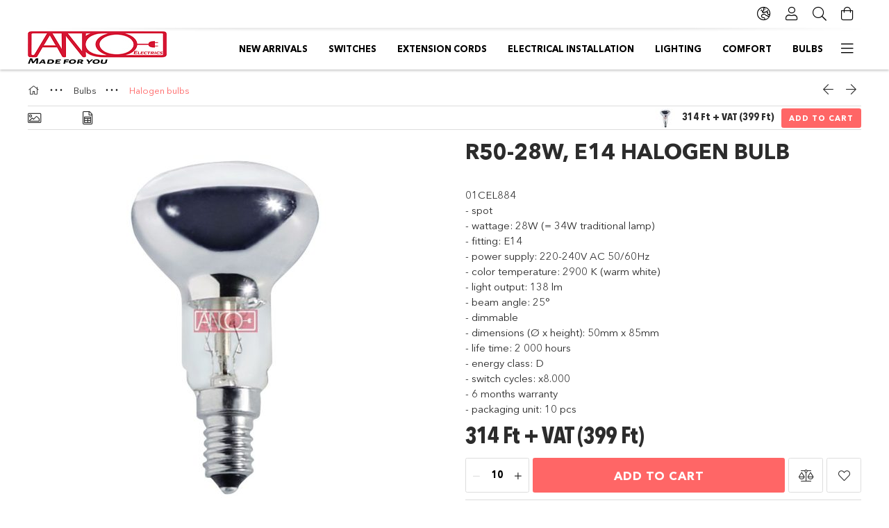

--- FILE ---
content_type: text/html; charset=UTF-8
request_url: https://www.anco.hu/en/spd/01CEL884/R50-28W-E14-halogen-bulb
body_size: 20892
content:
<!DOCTYPE html>
<html lang="en">
<head>
    <meta charset="utf-8">
<meta name="description" content="R50-28W, E14 halogen bulb , 01CEL884 - spot - wattage: 28W (= 34W traditional lamp) - fitting: E14 - power supply: 220-240V AC 50/60Hz - color temperature: 2900">
<meta name="robots" content="index, follow">
<meta http-equiv="X-UA-Compatible" content="IE=Edge">
<meta property="og:site_name" content="ANCO" />
<meta property="og:title" content="R50-28W, E14 halogen bulb - ANCO">
<meta property="og:description" content="R50-28W, E14 halogen bulb , 01CEL884 - spot - wattage: 28W (= 34W traditional lamp) - fitting: E14 - power supply: 220-240V AC 50/60Hz - color temperature: 2900">
<meta property="og:type" content="product">
<meta property="og:url" content="https://www.anco.hu/en/spd/01CEL884/R50-28W-E14-halogen-bulb">
<meta property="og:image" content="https://www.anco.hu/img/53886/01CEL884/01CEL884.jpg">
<meta name="mobile-web-app-capable" content="yes">
<meta name="apple-mobile-web-app-capable" content="yes">
<meta name="MobileOptimized" content="320">
<meta name="HandheldFriendly" content="true">

<title>R50-28W, E14 halogen bulb - ANCO</title>


<script>
var service_type="shop";
var shop_url_main="https://www.anco.hu";
var actual_lang="en";
var money_len="0";
var money_thousend=" ";
var money_dec=".";
var shop_id=53886;
var unas_design_url="https:"+"/"+"/"+"www.anco.hu"+"/"+"!common_design"+"/"+"base"+"/"+"001805"+"/";
var unas_design_code='001805';
var unas_base_design_code='1800';
var unas_design_ver=4;
var unas_design_subver=5;
var unas_shop_url='https://www.anco.hu/en';
var responsive="yes";
var config_plus=new Array();
config_plus['product_tooltip']=1;
config_plus['cart_redirect']=1;
config_plus['money_type']='Ft';
config_plus['money_type_display']='Ft';
var lang_text=new Array();

var UNAS = UNAS || {};
UNAS.shop={"base_url":'https://www.anco.hu',"domain":'www.anco.hu',"username":'anco.unas.hu',"id":53886,"lang":'en',"currency_type":'Ft',"currency_code":'HUF',"currency_rate":'1',"currency_length":0,"base_currency_length":0,"canonical_url":'https://www.anco.hu/en/spd/01CEL884/R50-28W-E14-halogen-bulb'};
UNAS.design={"code":'001805',"page":'product_details'};
UNAS.api_auth="c77c39e3e858b35e3bec36033f7eb85e";
UNAS.customer={"email":'',"id":0,"group_id":0,"without_registration":0};
UNAS.shop["category_id"]="118268";
UNAS.shop["sku"]="01CEL884";
UNAS.shop["product_id"]="100174055";
UNAS.shop["only_private_customer_can_purchase"] = false;
 

UNAS.text = {
    "button_overlay_close": `Close`,
    "popup_window": `Popup window`,
    "list": `list`,
    "updating_in_progress": `Update in progress`,
    "updated": `Updated`,
    "is_opened": `open`,
    "is_closed": `Closed`,
    "deleted": `Deleted`,
    "consent_granted": `consent granted`,
    "consent_rejected": `consent denied`,
    "field_is_incorrect": `Invalid field`,
    "error_title": `Error!`,
    "product_variants": `product variants`,
    "product_added_to_cart": `The product has been added to your cart`,
    "product_added_to_cart_with_qty_problem": `Only [qty_added_to_cart] [qty_unit] of the product was added to the cart`,
    "product_removed_from_cart": `Item removed from cart`,
    "reg_title_name": `Name`,
    "reg_title_company_name": `Company name`,
    "number_of_items_in_cart": `Number of items in cart`,
    "cart_is_empty": `Your cart is empty`,
    "cart_updated": `Cart updated`,
    "mandatory": `Required!`
};


UNAS.text["delete_from_compare"]= `Remove from comparison`;
UNAS.text["comparison"]= `Compare`;

UNAS.text["delete_from_favourites"]= `Remove from favorites`;
UNAS.text["add_to_favourites"]= `Add to Favorites`;








window.lazySizesConfig=window.lazySizesConfig || {};
window.lazySizesConfig.loadMode=1;
window.lazySizesConfig.loadHidden=false;

window.dataLayer = window.dataLayer || [];
function gtag(){dataLayer.push(arguments)};
gtag('js', new Date());
</script>

<script src="https://www.anco.hu/!common_packages/jquery/jquery-3.2.1.js?mod_time=1682493235"></script>
<script src="https://www.anco.hu/!common_packages/jquery/plugins/migrate/migrate.js?mod_time=1682493235"></script>
<script src="https://www.anco.hu/!common_packages/jquery/plugins/tippy/popper-2.4.4.min.js?mod_time=1682493235"></script>
<script src="https://www.anco.hu/!common_packages/jquery/plugins/tippy/tippy-bundle.umd.min.js?mod_time=1682493235"></script>
<script src="https://www.anco.hu/!common_packages/jquery/plugins/autocomplete/autocomplete.js?mod_time=1751452520"></script>
<script src="https://www.anco.hu/!common_packages/jquery/plugins/tools/overlay/overlay.js?mod_time=1753784913"></script>
<script src="https://www.anco.hu/!common_packages/jquery/plugins/tools/toolbox/toolbox.expose.js?mod_time=1724322378"></script>
<script src="https://www.anco.hu/!common_packages/jquery/plugins/lazysizes/lazysizes.min.js?mod_time=1682493235"></script>
<script src="https://www.anco.hu/!common_packages/jquery/plugins/lazysizes/plugins/bgset/ls.bgset.min.js?mod_time=1752825097"></script>
<script src="https://www.anco.hu/!common_packages/jquery/own/shop_common/exploded/common.js?mod_time=1769410770"></script>
<script src="https://www.anco.hu/!common_packages/jquery/own/shop_common/exploded/common_overlay.js?mod_time=1754986321"></script>
<script src="https://www.anco.hu/!common_packages/jquery/own/shop_common/exploded/common_shop_popup.js?mod_time=1754991412"></script>
<script src="https://www.anco.hu/!common_packages/jquery/own/shop_common/exploded/page_product_details.js?mod_time=1751452520"></script>
<script src="https://www.anco.hu/!common_packages/jquery/own/shop_common/exploded/function_favourites.js?mod_time=1725525511"></script>
<script src="https://www.anco.hu/!common_packages/jquery/own/shop_common/exploded/function_compare.js?mod_time=1751452520"></script>
<script src="https://www.anco.hu/!common_packages/jquery/own/shop_common/exploded/function_product_print.js?mod_time=1725525511"></script>
<script src="https://www.anco.hu/!common_packages/jquery/plugins/hoverintent/hoverintent.js?mod_time=1682493235"></script>
<script src="https://www.anco.hu/!common_packages/jquery/own/shop_tooltip/shop_tooltip.js?mod_time=1753441722"></script>
<script src="https://www.anco.hu/!common_packages/jquery/plugins/responsive_menu/responsive_menu-unas.js?mod_time=1682493235"></script>
<script src="https://www.anco.hu/!common_packages/jquery/plugins/slick/slick.min.js?mod_time=1682493235"></script>
<script src="https://www.anco.hu/!common_design/base/001800/main.js?mod_time=1752056293"></script>
<script src="https://www.anco.hu/!common_packages/jquery/plugins/photoswipe/photoswipe.min.js?mod_time=1682493235"></script>
<script src="https://www.anco.hu/!common_packages/jquery/plugins/photoswipe/photoswipe-ui-default.min.js?mod_time=1682493235"></script>

<link href="https://www.anco.hu/temp/shop_53886_5fa5372d105c62bf254e20604064195a.css?mod_time=1769515943" rel="stylesheet" type="text/css">

<link href="https://www.anco.hu/en/spd/01CEL884/R50-28W-E14-halogen-bulb" rel="canonical">
    <link id="favicon-32x32" rel="icon" type="image/png" href="https://www.anco.hu/!common_design/own/image/favicon_32x32.png" sizes="32x32">
    <link id="favicon-192x192" rel="icon" type="image/png" href="https://www.anco.hu/!common_design/own/image/favicon_192x192.png" sizes="192x192">
            <link rel="apple-touch-icon" href="https://www.anco.hu/!common_design/own/image/favicon_32x32.png" sizes="32x32">
        <link rel="apple-touch-icon" href="https://www.anco.hu/!common_design/own/image/favicon_192x192.png" sizes="192x192">
        <script>
        gtag('consent', 'default', {
           'ad_storage': 'granted',
           'ad_user_data': 'granted',
           'ad_personalization': 'granted',
           'analytics_storage': 'granted',
           'functionality_storage': 'granted',
           'personalization_storage': 'granted',
           'security_storage': 'granted'
        });

    
        gtag('consent', 'update', {
           'ad_storage': 'granted',
           'ad_user_data': 'granted',
           'ad_personalization': 'granted',
           'analytics_storage': 'granted',
           'functionality_storage': 'granted',
           'personalization_storage': 'granted',
           'security_storage': 'granted'
        });

        </script>
    
    <meta content="width=device-width, initial-scale=1.0" name="viewport">
	<link rel="preload" href="https://www.anco.hu/!common_design/own/fonts/1800/customicons/custom-icons.woff2" as="font" type="font/woff2" crossorigin>
	<link rel="preload" href="https://www.anco.hu/!common_design/own/fonts/1800/customicons/custom-icons.woff" as="font" type="font/woff" crossorigin>
	<link rel="preload" href="https://www.anco.hu/!common_design/own/fonts/avenirnext/AvenirNextCyr-Bold.woff2" as="font" type="font/woff2" crossorigin>
	<link rel="preload" href="https://www.anco.hu/!common_design/own/fonts/avenirnext/AvenirNextCyr-Regular.woff2" as="font" type="font/woff2" crossorigin>
	<link rel="preload" href="https://www.anco.hu/!common_design/own/fonts/avenirnext/AvenirNextLTPro-BoldCn.woff2" as="font" type="font/woff2" crossorigin>
	<link rel="preload" href="https://www.anco.hu/!common_design/own/fonts/avenirnext/AvenirNextLTPro-Cn.woff2" as="font" type="font/woff2" crossorigin>

    
    

    
    
    



    
    
    
    
    
    
    
    
    
    
    
    




    
</head>

<body class='design_ver4 design_subver1 design_subver2 design_subver3 design_subver4 design_subver5' id="ud_shop_artdet">
<div id="image_to_cart" style="display:none; position:absolute; z-index:100000;"></div>
<div class="overlay_common overlay_warning" id="overlay_cart_add"></div>
<script>$(document).ready(function(){ overlay_init("cart_add",{"onBeforeLoad":false}); });</script>
<div id="overlay_login_outer"></div>	
	<script>
	$(document).ready(function(){
	    var login_redir_init="";

		$("#overlay_login_outer").overlay({
			onBeforeLoad: function() {
                var login_redir_temp=login_redir_init;
                if (login_redir_act!="") {
                    login_redir_temp=login_redir_act;
                    login_redir_act="";
                }

									$.ajax({
						type: "GET",
						async: true,
						url: "https://www.anco.hu/shop_ajax/ajax_popup_login.php",
						data: {
							shop_id:"53886",
							lang_master:"en",
                            login_redir:login_redir_temp,
							explicit:"ok",
							get_ajax:"1"
						},
						success: function(data){
							$("#overlay_login_outer").html(data);
							if (unas_design_ver >= 5) $("#overlay_login_outer").modal('show');
							$('#overlay_login1 input[name=shop_pass_login]').keypress(function(e) {
								var code = e.keyCode ? e.keyCode : e.which;
								if(code.toString() == 13) {		
									document.form_login_overlay.submit();		
								}	
							});	
						}
					});
								},
			top: 50,
			mask: {
	color: "#000000",
	loadSpeed: 200,
	maskId: "exposeMaskOverlay",
	opacity: 0.7
},
			closeOnClick: (config_plus['overlay_close_on_click_forced'] === 1),
			onClose: function(event, overlayIndex) {
				$("#login_redir").val("");
			},
			load: false
		});
		
			});
	function overlay_login() {
		$(document).ready(function(){
			$("#overlay_login_outer").overlay().load();
		});
	}
	function overlay_login_remind() {
        if (unas_design_ver >= 5) {
            $("#overlay_remind").overlay().load();
        } else {
            $(document).ready(function () {
                $("#overlay_login_outer").overlay().close();
                setTimeout('$("#overlay_remind").overlay().load();', 250);
            });
        }
	}

    var login_redir_act="";
    function overlay_login_redir(redir) {
        login_redir_act=redir;
        $("#overlay_login_outer").overlay().load();
    }
	</script>  
	<div class="overlay_common overlay_info" id="overlay_remind"></div>
<script>$(document).ready(function(){ overlay_init("remind",[]); });</script>

	<script>
    	function overlay_login_error_remind() {
		$(document).ready(function(){
			load_login=0;
			$("#overlay_error").overlay().close();
			setTimeout('$("#overlay_remind").overlay().load();', 250);	
		});
	}
	</script>  
	<div class="overlay_common overlay_info" id="overlay_newsletter"></div>
<script>$(document).ready(function(){ overlay_init("newsletter",[]); });</script>

<script>
function overlay_newsletter() {
    $(document).ready(function(){
        $("#overlay_newsletter").overlay().load();
    });
}
</script>
<div class="overlay_common overlay_error" id="overlay_script"></div>
<script>$(document).ready(function(){ overlay_init("script",[]); });</script>
    <script>
    $(document).ready(function() {
        $.ajax({
            type: "GET",
            url: "https://www.anco.hu/shop_ajax/ajax_stat.php",
            data: {master_shop_id:"53886",get_ajax:"1"}
        });
    });
    </script>
    

<div id="container" class="page_shop_artdet_01CEL884 w-100 overflow-hidden layout--product-details">

    <header class="header bg-white js-header">
        <div class="container">
            <div class="header__inner d-flex d-lg-block align-items-center flex-wrap">
                <div class="header-top-mobile d-lg-none w-100 position-relative">
                    



                </div>
                <div class="header-top order-2 order-lg-0 ml-auto ml-lg-0 py-2 py-lg-0">
                    <div class="header-top__inner d-flex align-items-center position-relative">
                        <div class="header-top__left-side order-1 d-none d-lg-block">
                            



                        </div>
                        <div class="header-top__right-side d-flex order-2 position-relative ml-auto">
                            <div class="cat-box--mobile js-dropdown-container">
                                <button class="cat-box__btn cat-box__btn--mobile js-dropdown--btn dropdown--btn d-lg-none" aria-label="Categories">
                                    <span class="cat-box__btn-icon icon--hamburger"></span>
                                </button>
                                <div class="dropdown--content dropdown--content-r js-dropdown--content p-0">
                                    <div class="cat-box--mobile d-block h-100">
                                        <div id="responsive_cat_menu"><div id="responsive_cat_menu_content"><script>var responsive_menu='$(\'#responsive_cat_menu ul\').responsive_menu({ajax_type: "GET",ajax_param_str: "cat_key|aktcat",ajax_url: "https://www.anco.hu/shop_ajax/ajax_box_cat.php",ajax_data: "master_shop_id=53886&lang_master=en&get_ajax=1&type=responsive_call&box_var_name=shop_cat&box_var_already=no&box_var_responsive=yes&box_var_section=content&box_var_highlight=yes&box_var_type=normal&box_var_multilevel_id=responsive_cat_menu",menu_id: "responsive_cat_menu"});'; </script><div class="responsive_menu"><div class="responsive_menu_nav"><div class="responsive_menu_navtop"><div class="responsive_menu_back "></div><div class="responsive_menu_title ">&nbsp;</div><div class="responsive_menu_close "></div></div><div class="responsive_menu_navbottom"></div></div><div class="responsive_menu_content"><ul style="display:none;"><li><a href="https://www.anco.hu/en/shop_artspec.php?artspec=2" class="text_small">New arrivals</a></li><li><div class="next_level_arrow"></div><span class="ajax_param">105906|118268</span><a href="https://www.anco.hu/en/sct/105906/Switches" class="text_small has_child resp_clickable" onclick="return false;">Switches</a></li><li><div class="next_level_arrow"></div><span class="ajax_param">117174|118268</span><a href="https://www.anco.hu/en/sct/117174/Extension-cords" class="text_small has_child resp_clickable" onclick="return false;">Extension cords</a></li><li><div class="next_level_arrow"></div><span class="ajax_param">419041|118268</span><a href="https://www.anco.hu/en/sct/419041/Electrical-installation" class="text_small has_child resp_clickable" onclick="return false;">Electrical installation</a></li><li><div class="next_level_arrow"></div><span class="ajax_param">194549|118268</span><a href="https://www.anco.hu/en/sct/194549/Lighting" class="text_small has_child resp_clickable" onclick="return false;">Lighting</a></li><li><div class="next_level_arrow"></div><span class="ajax_param">555237|118268</span><a href="https://www.anco.hu/en/sct/555237/Comfort" class="text_small has_child resp_clickable" onclick="return false;">Comfort</a></li><li class="active_menu"><div class="next_level_arrow"></div><span class="ajax_param">811225|118268</span><a href="https://www.anco.hu/en/sct/811225/Bulbs" class="text_small has_child resp_clickable" onclick="return false;">Bulbs</a></li><li><div class="next_level_arrow"></div><span class="ajax_param">621616|118268</span><a href="https://www.anco.hu/en/sct/621616/Paints" class="text_small has_child resp_clickable" onclick="return false;">Paints</a></li></ul></div></div></div></div>
                                    </div>
                                </div>
                            </div>
                            <div class="lang-and-cur-col js-lang-and-cur js-dropdown-container">
                                <button class="lang-and-cur__btn js-dropdown--btn dropdown--btn" aria-label="Change language Change currency">
                                    <span class="lang-and-cur__btn-icon icon--globe"></span>
                                </button>
                                <div class="lang-and-cur__dropdown dropdown--content dropdown--content-r js-dropdown--content">
                                    <div class="lang-and-cur__btn-close d-lg-none dropdown--btn-close js-dropdown--btn-close"></div>
                                    <div class="lang">
                                        <div class="lang__content"><div class="lang__content-inner box_content" id="box_lang_content">
    <div class="lang__flag-list fs-0">
                <a id="box_lang_hu" href="#" data-uri="/spd/01CEL884/R50-28W-E14-halogen-bulb" onclick="location.href='https://www.anco.hu'+$(this).data('uri')" data-lang-code="hu" aria-label="Magyar" title="Magyar" rel="nofollow">
            <img width="30" height="22" src="https://www.anco.hu/!common_design/own/image/icon/flag/30x22/hu.gif" alt="Magyar" title="Magyar" class="box_lang_flag">
        </a>
                <a id="box_lang_en" href="#" data-uri="/en/spd/01CEL884/R50-28W-E14-halogen-bulb" onclick="location.href='https://www.anco.hu'+$(this).data('uri')" data-lang-code="en" class="is-selected" aria-current="true" aria-label="English" title="English" rel="nofollow">
            <img width="30" height="22" src="https://www.anco.hu/!common_design/own/image/icon/flag/30x22/en.gif" alt="English" title="English" class="box_lang_flag_select">
        </a>
            </div>
</div>
</div>
                                    </div>
                                    <div class="line-separator mt-2 d-none"></div>
                                    <div class="currency">
                                        <div class="currency__content"></div>
                                    </div>
                                </div>
                            </div>
                                <div class="profile-col js-dropdown-container">
        <button class="profile__btn js-profile-btn js-dropdown--btn dropdown--btn" id="profile__btn" data-orders="https://www.anco.hu/en/shop_order_track.php" aria-label="Profile">
            <span class="profile__btn-icon icon--head"></span>
        </button>
                    <div class="profile__dropdown dropdown--content dropdown--content-r js-dropdown--content d-xl-block">
                <div class="profile__btn-close icon--close btn btn--square btn-link d-lg-none dropdown--btn-close js-dropdown--btn-close"></div>
                <div class="login-box__loggedout-container">
                    <form name="form_login" action="https://www.anco.hu/en/shop_logincheck.php" method="post"><input name="file_back" type="hidden" value="/en/spd/01CEL884/R50-28W-E14-halogen-bulb"><input type="hidden" name="login_redir" value="" id="login_redir">
                        <div class="login-box__form-inner">
                            <div class="login-box__input-field form-label-group">
                                <input name="shop_user_login" id="shop_user_login" aria-label="Email" placeholder='Email' type="email" autocomplete="email"                                       maxlength="100" class="form-control mb-1" spellcheck="false" autocapitalize="off" required
                                >
                                <label for="shop_user_login">Email</label>
                            </div>
                            <div class="login-box__input-field form-label-group">
                                <input name="shop_pass_login" id="shop_pass_login" aria-label="Password" placeholder="Password"
                                       type="password" maxlength="100" class="form-control mb-1"
                                       spellcheck="false" autocomplete="current-password" autocapitalize="off" required
                                >
                                <label for="shop_pass_login">Password</label>
                            </div>
                            <button class="btn btn-primary btn-block">Sign in</button>
                        </div>
                        <div class="btn-wrap">
                            <button type="button" class="login-box__remind-btn btn btn-link px-0 py-1 text-primary" onclick="overlay_login_remind()">I forgot my password</button>
                        </div>
                    </form>

                    <div class="line-separator"></div>

                    <div class="login-box__other-buttons">
                        <div class="btn-wrap">
                            <a class="login-box__reg-btn btn btn-link py-2 pl-4" href="https://www.anco.hu/en/shop_reg.php?no_reg=0">Sign Up</a>
                        </div>
                                                                    </div>
                </div>
            </div>
            </div>

                            <div class="search-col js-dropdown-container browser-is-chrome">
    <button class="search__btn js-search-btn js-dropdown--btn dropdown--btn" id="search__btn" aria-label="Search">
        <span class="search__btn-icon icon--search"></span>
    </button>
    <div class="search__dropdown dropdown--content js-dropdown--content dropdown--content-r d-xl-block">
        <div class="search__btn-close icon--close btn btn--square btn-link d-lg-none dropdown--btn-close js-dropdown--btn-close"></div>
        <div id="box_search_content" class="position-relative">
            <form name="form_include_search" id="form_include_search" action="https://www.anco.hu/en/shop_search.php" method="get">
            <div class="input-group form-label-group mb-0">
                <input data-stay-visible-breakpoint="992" name="search" id="box_search_input" value="" pattern=".{3,100}"
                       placeholder="Search" title="Please enter a longer search term." type="text" maxlength="100" class="ac_input form-control js-search-input"
                       autocomplete="off" required                >
                <label for="box_search_input">Search</label>
                <div class="search-box__search-btn-outer input-group-append" title="Search">
                    <button class='search-btn btn btn-primary rounded border-primary text-center icon--search' aria-label="Search"></button>
                </div>
                <div class="search__loading">
                    <div class="loading-spinner--small"></div>
                </div>
            </div>
            <div class="search-box__mask"></div>
            </form>
            <div class="ac_results"></div>
        </div>
    </div>
</div>

                                                        <div class="cart-box-col flex-y-center">
                                <div class='cart-box flex-y-center js-dropdown-container'>
                                    <button class="cart-box__btn js-dropdown--btn dropdown--btn" aria-label="View cart">
                                        <span class="cart-box__btn-icon icon--cart">
                                                         <div id='box_cart_content' class='cart-box'>                    </div>    
                                        </span>
                                    </button>

                                    <div class="dropdown--content dropdown--content-r js-dropdown--content cart-box__dropdown js-cart-box__dropdown bg-white drop-shadow p-lg-4">
                                        <div class="cart-box__btn-close d-lg-none dropdown--btn-close js-dropdown--btn-close"></div>
                                        <div id="box_cart_content2" class="h-100">
                                            <div class="loading-spinner-wrapper text-center">
                                                <div class="loading-spinner--small" style="width:30px;height:30px;vertical-align:middle;"></div>
                                            </div>
                                            <script>
                                                $(document).ready(function(){
                                                    $('.cart-box__btn').click(function(){
                                                        let $this_btn = $(this);
                                                        const $box_cart_2 = $("#box_cart_content2");

                                                        if (!$this_btn.hasClass('ajax-loading') && !$this_btn.hasClass('is-loaded')) {
                                                            $.ajax({
                                                                type: "GET",
                                                                async: true,
                                                                url: "https://www.anco.hu/shop_ajax/ajax_box_cart.php?get_ajax=1&lang_master=en&cart_num=2",
                                                                beforeSend:function(){
                                                                    $this_btn.addClass('ajax-loading');
                                                                    $box_cart_2.addClass('ajax-loading');
                                                                },
                                                                success: function (data) {
                                                                    $box_cart_2.html(data).removeClass('ajax-loading').addClass("is-loaded");
                                                                    $this_btn.removeClass('ajax-loading').addClass("is-loaded is-active");
                                                                }
                                                            });
                                                        }
                                                    });
                                                });
                                            </script>
                                            
                                        </div>
                                        <div class="loading-spinner"></div>
                                    </div>
                                </div>
                            </div>
                                                    </div>
                    </div>
                </div>
                <div class="header-bottom py-2 position-relative">
                    <div class="d-flex no-gutters align-items-center position-relative">
                        <div class="col-auto header-bottom__left-side">
                            



<div id="header_logo_img" class="js-element logo" data-element-name="header_logo">
                        <a href="https://www.anco.hu/en/">            <picture>
                                <source width="200" height="50" media="(max-width: 575.98px)"
                         srcset="https://www.anco.hu/!common_design/custom/anco.unas.hu/element/layout_hu_header_logo-200x50_1_default.jpg?time=1668053997 1x"
                >
                                                <source width="200" height="50" media="(max-width: 767.98px)"
                         srcset="https://www.anco.hu/!common_design/custom/anco.unas.hu/element/layout_hu_header_logo-200x50_1_default.jpg?time=1668053997 1x"
                >
                                                <source width="200" height="50" media="(max-width: 991.98px)"
                        srcset="https://www.anco.hu/!common_design/custom/anco.unas.hu/element/layout_hu_header_logo-200x50_1_default.jpg?time=1668053997 1x"
                >
                                <source media="(min-width: 992px)"
                        srcset="https://www.anco.hu/!common_design/custom/anco.unas.hu/element/layout_hu_header_logo-200x50_1_default.jpg?time=1668053997 1x">
                <img width="200" height="50" class="element__img" src="https://www.anco.hu/!common_design/custom/anco.unas.hu/element/layout_hu_header_logo-200x50_1_default.jpg?time=1668053997"
                     srcset="https://www.anco.hu/!common_design/custom/anco.unas.hu/element/layout_hu_header_logo-200x50_1_default.jpg?time=1668053997 1x"
                     alt="ANCO"
                >
            </picture>
            </a>            </div>

                        </div>
                        <div class="col header-bottom__right-side">
                            <div class="header-menus--desktop d-flex align-items-center no-gutters">
                                <div class="col position-static">
                                    <ul class='header-menus d-flex justify-content-end'>
                                            <li class='cat-menu is-spec-item js-cat-menu-new' data-level="0" data-id="new">
		<a class='cat-menu__name' href='https://www.anco.hu/en/shop_artspec.php?artspec=2' >
			New arrivals
		</a>
            </li>
    <li class='cat-menu has-child js-cat-menu-105906' data-level="0" data-id="105906">
		<a class='cat-menu__name' href='https://www.anco.hu/en/sct/105906/Switches' >
			Switches
		</a>
                    <div class="cat-menu__dropdown ">
				<ul class="cat-menus-level-1 row gutters-5">
					



    <li class="cat-menu mb-5 js-cat-menu-656680" data-level="1" data-id="656680">
                <a href="https://www.anco.hu/en/sct/656680/Indoor-flush-mounted" title="Indoor flush mounted" >
            <div class="cat-menu__img-wrapper mb-2">
                <div class="cat-menu__img-wrapper-inner position-relative">
                    <img class="cat-menu__img lazyload product-img" src="https://www.anco.hu/en/main_pic/space.gif"
                         data-src="https://www.anco.hu/img/53886/catpic_656680/185x132/656680.jpg?time=1723292666" data-srcset="https://www.anco.hu/img/53886/catpic_656680/370x264/656680.jpg?time=1723292666 2x" alt="Indoor flush mounted" title="Indoor flush mounted">
                    <div class="loading-spinner"></div>
                </div>
            </div>
        </a>
        <a class="cat-menu__name line-clamp--2-12" href="https://www.anco.hu/en/sct/656680/Indoor-flush-mounted" >
            Indoor flush mounted
        </a>
        


    <div class="cat-menu mt-3 font-s">
                    <a class="cat-menu__name js-cat-menu-168541" href="https://www.anco.hu/en/spl/168541/Evian" data-level="2" data-id="168541" >Evian</a>
                    <a class="cat-menu__name js-cat-menu-556978" href="https://www.anco.hu/en/spl/556978/Olympic" data-level="2" data-id="556978" >Olympic</a>
                    <a class="cat-menu__name js-cat-menu-784740" href="https://www.anco.hu/en/spl/784740/Karea" data-level="2" data-id="784740" >Karea</a>
                    </div>
    </li>
    <li class="cat-menu mb-5 js-cat-menu-415538" data-level="1" data-id="415538">
                <a href="https://www.anco.hu/en/spl/415538/Indoor-wall-mounted" title="Indoor wall mounted" >
            <div class="cat-menu__img-wrapper mb-2">
                <div class="cat-menu__img-wrapper-inner position-relative">
                    <img class="cat-menu__img lazyload product-img" src="https://www.anco.hu/en/main_pic/space.gif"
                         data-src="https://www.anco.hu/img/53886/catpic_415538/185x132/415538.jpg?time=1671432145" data-srcset="https://www.anco.hu/img/53886/catpic_415538/370x264/415538.jpg?time=1671432145 2x" alt="Indoor wall mounted" title="Indoor wall mounted">
                    <div class="loading-spinner"></div>
                </div>
            </div>
        </a>
        <a class="cat-menu__name line-clamp--2-12" href="https://www.anco.hu/en/spl/415538/Indoor-wall-mounted" >
            Indoor wall mounted
        </a>
            </li>
    <li class="cat-menu mb-5 js-cat-menu-897960" data-level="1" data-id="897960">
                <a href="https://www.anco.hu/en/spl/897960/Outdoor-flush-mounted" title="Outdoor flush mounted" >
            <div class="cat-menu__img-wrapper mb-2">
                <div class="cat-menu__img-wrapper-inner position-relative">
                    <img class="cat-menu__img lazyload product-img" src="https://www.anco.hu/en/main_pic/space.gif"
                         data-src="https://www.anco.hu/img/53886/catpic_897960/185x132/897960.jpg?time=1461418567" data-srcset="https://www.anco.hu/img/53886/catpic_897960/370x264/897960.jpg?time=1461418567 2x" alt="Outdoor flush mounted" title="Outdoor flush mounted">
                    <div class="loading-spinner"></div>
                </div>
            </div>
        </a>
        <a class="cat-menu__name line-clamp--2-12" href="https://www.anco.hu/en/spl/897960/Outdoor-flush-mounted" >
            Outdoor flush mounted
        </a>
            </li>
    <li class="cat-menu mb-5 js-cat-menu-142181" data-level="1" data-id="142181">
                <a href="https://www.anco.hu/en/sct/142181/Outdoor-wall-mounted" title="Outdoor wall mounted" >
            <div class="cat-menu__img-wrapper mb-2">
                <div class="cat-menu__img-wrapper-inner position-relative">
                    <img class="cat-menu__img lazyload product-img" src="https://www.anco.hu/en/main_pic/space.gif"
                         data-src="https://www.anco.hu/img/53886/catpic_142181/185x132/142181.jpg?time=1715449096" data-srcset="https://www.anco.hu/img/53886/catpic_142181/370x264/142181.jpg?time=1715449096 2x" alt="Outdoor wall mounted" title="Outdoor wall mounted">
                    <div class="loading-spinner"></div>
                </div>
            </div>
        </a>
        <a class="cat-menu__name line-clamp--2-12" href="https://www.anco.hu/en/sct/142181/Outdoor-wall-mounted" >
            Outdoor wall mounted
        </a>
        


    <div class="cat-menu mt-3 font-s">
                    <a class="cat-menu__name js-cat-menu-437287" href="https://www.anco.hu/en/spl/437287/Junior-IP44" data-level="2" data-id="437287" >Junior IP44</a>
                    <a class="cat-menu__name js-cat-menu-103722" href="https://www.anco.hu/en/spl/103722/Hydra" data-level="2" data-id="103722" >Hydra+</a>
                    <a class="cat-menu__name js-cat-menu-677349" href="https://www.anco.hu/en/spl/677349/IP55-anthracite" data-level="2" data-id="677349" >IP55 anthracite</a>
                    <a class="cat-menu__name js-cat-menu-280491" href="https://www.anco.hu/en/spl/280491/Athens-IP54" data-level="2" data-id="280491" >Athens IP54</a>
                    </div>
    </li>
    <li class="cat-menu mb-5 js-cat-menu-732800" data-level="1" data-id="732800">
                <a href="https://www.anco.hu/en/spl/732800/Accessories" title="Accessories" >
            <div class="cat-menu__img-wrapper mb-2">
                <div class="cat-menu__img-wrapper-inner position-relative">
                    <img class="cat-menu__img lazyload product-img" src="https://www.anco.hu/en/main_pic/space.gif"
                         data-src="https://www.anco.hu/img/53886/catpic_732800/185x132/732800.jpg?time=1690204368" data-srcset="https://www.anco.hu/img/53886/catpic_732800/370x264/732800.jpg?time=1690204368 2x" alt="Accessories" title="Accessories">
                    <div class="loading-spinner"></div>
                </div>
            </div>
        </a>
        <a class="cat-menu__name line-clamp--2-12" href="https://www.anco.hu/en/spl/732800/Accessories" >
            Accessories
        </a>
            </li>
    <li class="cat-menu mb-5 js-cat-menu-509704" data-level="1" data-id="509704">
                <a href="https://www.anco.hu/en/spl/509704/Sales" title="Sales" >
            <div class="cat-menu__img-wrapper mb-2">
                <div class="cat-menu__img-wrapper-inner position-relative">
                    <img class="cat-menu__img lazyload product-img" src="https://www.anco.hu/en/main_pic/space.gif"
                         data-src="https://www.anco.hu/img/53886/catpic_509704/185x132/509704.jpg?time=1751356161" data-srcset="https://www.anco.hu/img/53886/catpic_509704/370x264/509704.jpg?time=1751356161 2x" alt="Sales" title="Sales">
                    <div class="loading-spinner"></div>
                </div>
            </div>
        </a>
        <a class="cat-menu__name line-clamp--2-12" href="https://www.anco.hu/en/spl/509704/Sales" >
            Sales
        </a>
            </li>

				</ul>
				            </div>
            </li>
    <li class='cat-menu has-child js-cat-menu-117174' data-level="0" data-id="117174">
		<a class='cat-menu__name' href='https://www.anco.hu/en/sct/117174/Extension-cords' >
			Extension cords
		</a>
                    <div class="cat-menu__dropdown ">
				<ul class="cat-menus-level-1 row gutters-5">
					



    <li class="cat-menu mb-5 js-cat-menu-369091" data-level="1" data-id="369091">
                <a href="https://www.anco.hu/en/sct/369091/Table-sockets" title="Table sockets" >
            <div class="cat-menu__img-wrapper mb-2">
                <div class="cat-menu__img-wrapper-inner position-relative">
                    <img class="cat-menu__img lazyload product-img" src="https://www.anco.hu/en/main_pic/space.gif"
                         data-src="https://www.anco.hu/img/53886/catpic_369091/185x132/369091.jpg?time=1682743344" data-srcset="https://www.anco.hu/img/53886/catpic_369091/370x264/369091.jpg?time=1682743344 2x" alt="Table sockets" title="Table sockets">
                    <div class="loading-spinner"></div>
                </div>
            </div>
        </a>
        <a class="cat-menu__name line-clamp--2-12" href="https://www.anco.hu/en/sct/369091/Table-sockets" >
            Table sockets
        </a>
        


    <div class="cat-menu mt-3 font-s">
                    <a class="cat-menu__name js-cat-menu-985134" href="https://www.anco.hu/en/spl/985134/Classic" data-level="2" data-id="985134" >Classic</a>
                    <a class="cat-menu__name js-cat-menu-836298" href="https://www.anco.hu/en/spl/836298/Cordless" data-level="2" data-id="836298" >Cordless</a>
                    <a class="cat-menu__name js-cat-menu-919102" href="https://www.anco.hu/en/spl/919102/Others" data-level="2" data-id="919102" >Others</a>
                    </div>
    </li>
    <li class="cat-menu mb-5 js-cat-menu-687682" data-level="1" data-id="687682">
                <a href="https://www.anco.hu/en/sct/687682/Extension-cords" title="Extension cords" >
            <div class="cat-menu__img-wrapper mb-2">
                <div class="cat-menu__img-wrapper-inner position-relative">
                    <img class="cat-menu__img lazyload product-img" src="https://www.anco.hu/en/main_pic/space.gif"
                         data-src="https://www.anco.hu/img/53886/catpic_687682/185x132/687682.jpg?time=1682251147" data-srcset="https://www.anco.hu/img/53886/catpic_687682/370x264/687682.jpg?time=1682251147 2x" alt="Extension cords" title="Extension cords">
                    <div class="loading-spinner"></div>
                </div>
            </div>
        </a>
        <a class="cat-menu__name line-clamp--2-12" href="https://www.anco.hu/en/sct/687682/Extension-cords" >
            Extension cords
        </a>
        


    <div class="cat-menu mt-3 font-s">
                    <a class="cat-menu__name js-cat-menu-384981" href="https://www.anco.hu/en/spl/384981/Indoor-extension-cords" data-level="2" data-id="384981" >Indoor extension cords</a>
                    <a class="cat-menu__name js-cat-menu-921951" href="https://www.anco.hu/en/spl/921951/Outdoor-extension-cords" data-level="2" data-id="921951" >Outdoor extension cords</a>
                    </div>
    </li>
    <li class="cat-menu mb-5 js-cat-menu-635074" data-level="1" data-id="635074">
                <a href="https://www.anco.hu/en/spl/635074/Connection-cables" title="Connection cables" >
            <div class="cat-menu__img-wrapper mb-2">
                <div class="cat-menu__img-wrapper-inner position-relative">
                    <img class="cat-menu__img lazyload product-img" src="https://www.anco.hu/en/main_pic/space.gif"
                         data-src="https://www.anco.hu/img/53886/catpic_635074/185x132/635074.jpg?time=1682742940" data-srcset="https://www.anco.hu/img/53886/catpic_635074/370x264/635074.jpg?time=1682742940 2x" alt="Connection cables" title="Connection cables">
                    <div class="loading-spinner"></div>
                </div>
            </div>
        </a>
        <a class="cat-menu__name line-clamp--2-12" href="https://www.anco.hu/en/spl/635074/Connection-cables" >
            Connection cables
        </a>
            </li>

				</ul>
				            </div>
            </li>
    <li class='cat-menu has-child js-cat-menu-419041' data-level="0" data-id="419041">
		<a class='cat-menu__name' href='https://www.anco.hu/en/sct/419041/Electrical-installation' >
			Electrical installation
		</a>
                    <div class="cat-menu__dropdown ">
				<ul class="cat-menus-level-1 row gutters-5">
					



    <li class="cat-menu mb-5 js-cat-menu-542205" data-level="1" data-id="542205">
                <a href="https://www.anco.hu/en/sct/542205/Distributer-installation" title="Distributer installation" >
            <div class="cat-menu__img-wrapper mb-2">
                <div class="cat-menu__img-wrapper-inner position-relative">
                    <img class="cat-menu__img lazyload product-img" src="https://www.anco.hu/en/main_pic/space.gif"
                         data-src="https://www.anco.hu/img/53886/catpic_542205/185x132/542205.jpg?time=1682154881" data-srcset="https://www.anco.hu/img/53886/catpic_542205/370x264/542205.jpg?time=1682154881 2x" alt="Distributer installation" title="Distributer installation">
                    <div class="loading-spinner"></div>
                </div>
            </div>
        </a>
        <a class="cat-menu__name line-clamp--2-12" href="https://www.anco.hu/en/sct/542205/Distributer-installation" >
            Distributer installation
        </a>
        


    <div class="cat-menu mt-3 font-s">
                    <a class="cat-menu__name js-cat-menu-867898" href="https://www.anco.hu/en/spl/867898/Energy-meters" data-level="2" data-id="867898" >Energy meters</a>
                    <a class="cat-menu__name js-cat-menu-376834" href="https://www.anco.hu/en/spl/376834/Distribution-boxes" data-level="2" data-id="376834" >Distribution boxes</a>
                    <a class="cat-menu__name js-cat-menu-981321" href="https://www.anco.hu/en/spl/981321/MCB-and-RCD" data-level="2" data-id="981321" >MCB and RCD</a>
                    <a class="cat-menu__name js-cat-menu-582626" href="https://www.anco.hu/en/spl/582626/Main-terminal-blocks" data-level="2" data-id="582626" >Main terminal blocks</a>
                    <a class="cat-menu__name js-cat-menu-995228" href="https://www.anco.hu/en/spl/995228/Mounting-rails-and-accessories" data-level="2" data-id="995228" >Mounting rails and accessories</a>
                    </div>
    </li>
    <li class="cat-menu mb-5 js-cat-menu-674169" data-level="1" data-id="674169">
                <a href="https://www.anco.hu/en/spl/674169/Plugs-and-sockets" title="Plugs and sockets" >
            <div class="cat-menu__img-wrapper mb-2">
                <div class="cat-menu__img-wrapper-inner position-relative">
                    <img class="cat-menu__img lazyload product-img" src="https://www.anco.hu/en/main_pic/space.gif"
                         data-src="https://www.anco.hu/img/53886/catpic_674169/185x132/674169.jpg?time=1749214704" data-srcset="https://www.anco.hu/img/53886/catpic_674169/370x264/674169.jpg?time=1749214704 2x" alt="Plugs and sockets" title="Plugs and sockets">
                    <div class="loading-spinner"></div>
                </div>
            </div>
        </a>
        <a class="cat-menu__name line-clamp--2-12" href="https://www.anco.hu/en/spl/674169/Plugs-and-sockets" >
            Plugs and sockets
        </a>
            </li>
    <li class="cat-menu mb-5 js-cat-menu-728263" data-level="1" data-id="728263">
                <a href="https://www.anco.hu/en/spl/728263/Adaptors" title="Adaptors" >
            <div class="cat-menu__img-wrapper mb-2">
                <div class="cat-menu__img-wrapper-inner position-relative">
                    <img class="cat-menu__img lazyload product-img" src="https://www.anco.hu/en/main_pic/space.gif"
                         data-src="https://www.anco.hu/img/53886/catpic_728263/185x132/728263.jpg?time=1682153272" data-srcset="https://www.anco.hu/img/53886/catpic_728263/370x264/728263.jpg?time=1682153272 2x" alt="Adaptors" title="Adaptors">
                    <div class="loading-spinner"></div>
                </div>
            </div>
        </a>
        <a class="cat-menu__name line-clamp--2-12" href="https://www.anco.hu/en/spl/728263/Adaptors" >
            Adaptors
        </a>
            </li>
    <li class="cat-menu mb-5 js-cat-menu-700029" data-level="1" data-id="700029">
                <a href="https://www.anco.hu/en/spl/700029/Lighting-accessories" title="Lighting accessories" >
            <div class="cat-menu__img-wrapper mb-2">
                <div class="cat-menu__img-wrapper-inner position-relative">
                    <img class="cat-menu__img lazyload product-img" src="https://www.anco.hu/en/main_pic/space.gif"
                         data-src="https://www.anco.hu/img/53886/catpic_700029/185x132/700029.jpg?time=1682159280" data-srcset="https://www.anco.hu/img/53886/catpic_700029/370x264/700029.jpg?time=1682159280 2x" alt="Lighting accessories" title="Lighting accessories">
                    <div class="loading-spinner"></div>
                </div>
            </div>
        </a>
        <a class="cat-menu__name line-clamp--2-12" href="https://www.anco.hu/en/spl/700029/Lighting-accessories" >
            Lighting accessories
        </a>
            </li>
    <li class="cat-menu mb-5 js-cat-menu-359827" data-level="1" data-id="359827">
                <a href="https://www.anco.hu/en/spl/359827/Cable-ties-and-cable-clips" title="Cable ties and cable clips" >
            <div class="cat-menu__img-wrapper mb-2">
                <div class="cat-menu__img-wrapper-inner position-relative">
                    <img class="cat-menu__img lazyload product-img" src="https://www.anco.hu/en/main_pic/space.gif"
                         data-src="https://www.anco.hu/img/53886/catpic_359827/185x132/359827.jpg?time=1681895852" data-srcset="https://www.anco.hu/img/53886/catpic_359827/370x264/359827.jpg?time=1681895852 2x" alt="Cable ties and cable clips" title="Cable ties and cable clips">
                    <div class="loading-spinner"></div>
                </div>
            </div>
        </a>
        <a class="cat-menu__name line-clamp--2-12" href="https://www.anco.hu/en/spl/359827/Cable-ties-and-cable-clips" >
            Cable ties and cable clips
        </a>
            </li>
    <li class="cat-menu mb-5 js-cat-menu-685918" data-level="1" data-id="685918">
                <a href="https://www.anco.hu/en/spl/685918/Heatshrinks-and-accessories" title="Heatshrinks and accessories" >
            <div class="cat-menu__img-wrapper mb-2">
                <div class="cat-menu__img-wrapper-inner position-relative">
                    <img class="cat-menu__img lazyload product-img" src="https://www.anco.hu/en/main_pic/space.gif"
                         data-src="https://www.anco.hu/img/53886/catpic_685918/185x132/685918.jpg?time=1724417483" data-srcset="https://www.anco.hu/img/53886/catpic_685918/370x264/685918.jpg?time=1724417483 2x" alt="Heatshrinks and accessories" title="Heatshrinks and accessories">
                    <div class="loading-spinner"></div>
                </div>
            </div>
        </a>
        <a class="cat-menu__name line-clamp--2-12" href="https://www.anco.hu/en/spl/685918/Heatshrinks-and-accessories" >
            Heatshrinks and accessories
        </a>
            </li>
    <li class="cat-menu mb-5 js-cat-menu-235751" data-level="1" data-id="235751">
                <a href="https://www.anco.hu/en/spl/235751/Tools" title="Tools" >
            <div class="cat-menu__img-wrapper mb-2">
                <div class="cat-menu__img-wrapper-inner position-relative">
                    <img class="cat-menu__img lazyload product-img" src="https://www.anco.hu/en/main_pic/space.gif"
                         data-src="https://www.anco.hu/img/53886/catpic_235751/185x132/235751.jpg?time=1700812367" data-srcset="https://www.anco.hu/img/53886/catpic_235751/370x264/235751.jpg?time=1700812367 2x" alt="Tools" title="Tools">
                    <div class="loading-spinner"></div>
                </div>
            </div>
        </a>
        <a class="cat-menu__name line-clamp--2-12" href="https://www.anco.hu/en/spl/235751/Tools" >
            Tools
        </a>
            </li>
    <li class="cat-menu mb-5 js-cat-menu-423047" data-level="1" data-id="423047">
                <a href="https://www.anco.hu/en/spl/423047/CEE-Plugs-Connectors-and-Sockets" title="CEE Plugs, Connectors and Sockets" >
            <div class="cat-menu__img-wrapper mb-2">
                <div class="cat-menu__img-wrapper-inner position-relative">
                    <img class="cat-menu__img lazyload product-img" src="https://www.anco.hu/en/main_pic/space.gif"
                         data-src="https://www.anco.hu/img/53886/catpic_423047/185x132/423047.jpg?time=1749212033" data-srcset="https://www.anco.hu/img/53886/catpic_423047/370x264/423047.jpg?time=1749212033 2x" alt="CEE Plugs, Connectors and Sockets" title="CEE Plugs, Connectors and Sockets">
                    <div class="loading-spinner"></div>
                </div>
            </div>
        </a>
        <a class="cat-menu__name line-clamp--2-12" href="https://www.anco.hu/en/spl/423047/CEE-Plugs-Connectors-and-Sockets" >
            CEE Plugs, Connectors and Sockets
        </a>
            </li>
    <li class="cat-menu mb-5 js-cat-menu-462486" data-level="1" data-id="462486">
                <a href="https://www.anco.hu/en/spl/462486/boxes" title="boxes" >
            <div class="cat-menu__img-wrapper mb-2">
                <div class="cat-menu__img-wrapper-inner position-relative">
                    <img class="cat-menu__img lazyload product-img" src="https://www.anco.hu/en/main_pic/space.gif"
                         data-src="https://www.anco.hu/img/53886/catpic_462486/185x132/462486.jpg?time=1728321191" data-srcset="https://www.anco.hu/img/53886/catpic_462486/370x264/462486.jpg?time=1728321191 2x" alt="boxes" title="boxes">
                    <div class="loading-spinner"></div>
                </div>
            </div>
        </a>
        <a class="cat-menu__name line-clamp--2-12" href="https://www.anco.hu/en/spl/462486/boxes" >
            boxes
        </a>
            </li>

				</ul>
				            </div>
            </li>
    <li class='cat-menu has-child js-cat-menu-194549' data-level="0" data-id="194549">
		<a class='cat-menu__name' href='https://www.anco.hu/en/sct/194549/Lighting' >
			Lighting
		</a>
                    <div class="cat-menu__dropdown ">
				<ul class="cat-menus-level-1 row gutters-5">
					



    <li class="cat-menu mb-5 js-cat-menu-513937" data-level="1" data-id="513937">
                <a href="https://www.anco.hu/en/sct/513937/Floodlights" title="Floodlights" >
            <div class="cat-menu__img-wrapper mb-2">
                <div class="cat-menu__img-wrapper-inner position-relative">
                    <img class="cat-menu__img lazyload product-img" src="https://www.anco.hu/en/main_pic/space.gif"
                         data-src="https://www.anco.hu/img/53886/catpic_513937/185x132/513937.jpg?time=1676809662" data-srcset="https://www.anco.hu/img/53886/catpic_513937/370x264/513937.jpg?time=1676809662 2x" alt="Floodlights" title="Floodlights">
                    <div class="loading-spinner"></div>
                </div>
            </div>
        </a>
        <a class="cat-menu__name line-clamp--2-12" href="https://www.anco.hu/en/sct/513937/Floodlights" >
            Floodlights
        </a>
        


    <div class="cat-menu mt-3 font-s">
                    <a class="cat-menu__name js-cat-menu-750637" href="https://www.anco.hu/en/spl/750637/Wall-fllodlights" data-level="2" data-id="750637" >Wall fllodlights</a>
                    <a class="cat-menu__name js-cat-menu-676406" href="https://www.anco.hu/en/spl/676406/Portable-floodlights" data-level="2" data-id="676406" >Portable floodlights</a>
                    </div>
    </li>
    <li class="cat-menu mb-5 js-cat-menu-421414" data-level="1" data-id="421414">
                <a href="https://www.anco.hu/en/spl/421414/Outdoor-lamps" title="Outdoor lamps" >
            <div class="cat-menu__img-wrapper mb-2">
                <div class="cat-menu__img-wrapper-inner position-relative">
                    <img class="cat-menu__img lazyload product-img" src="https://www.anco.hu/en/main_pic/space.gif"
                         data-src="https://www.anco.hu/img/53886/catpic_421414/185x132/421414.jpg?time=1688801826" data-srcset="https://www.anco.hu/img/53886/catpic_421414/370x264/421414.jpg?time=1688801826 2x" alt="Outdoor lamps" title="Outdoor lamps">
                    <div class="loading-spinner"></div>
                </div>
            </div>
        </a>
        <a class="cat-menu__name line-clamp--2-12" href="https://www.anco.hu/en/spl/421414/Outdoor-lamps" >
            Outdoor lamps
        </a>
            </li>
    <li class="cat-menu mb-5 js-cat-menu-796052" data-level="1" data-id="796052">
                <a href="https://www.anco.hu/en/spl/796052/Waterproof-lamps" title="Waterproof lamps" >
            <div class="cat-menu__img-wrapper mb-2">
                <div class="cat-menu__img-wrapper-inner position-relative">
                    <img class="cat-menu__img lazyload product-img" src="https://www.anco.hu/en/main_pic/space.gif"
                         data-src="https://www.anco.hu/img/53886/catpic_796052/185x132/796052.jpg?time=1701705013" data-srcset="https://www.anco.hu/img/53886/catpic_796052/370x264/796052.jpg?time=1701705013 2x" alt="Waterproof lamps" title="Waterproof lamps">
                    <div class="loading-spinner"></div>
                </div>
            </div>
        </a>
        <a class="cat-menu__name line-clamp--2-12" href="https://www.anco.hu/en/spl/796052/Waterproof-lamps" >
            Waterproof lamps
        </a>
            </li>
    <li class="cat-menu mb-5 js-cat-menu-253365" data-level="1" data-id="253365">
                <a href="https://www.anco.hu/en/spl/253365/Indoor-lamps" title="Indoor lamps" >
            <div class="cat-menu__img-wrapper mb-2">
                <div class="cat-menu__img-wrapper-inner position-relative">
                    <img class="cat-menu__img lazyload product-img" src="https://www.anco.hu/en/main_pic/space.gif"
                         data-src="https://www.anco.hu/img/53886/catpic_253365/185x132/253365.jpg?time=1701704639" data-srcset="https://www.anco.hu/img/53886/catpic_253365/370x264/253365.jpg?time=1701704639 2x" alt="Indoor lamps" title="Indoor lamps">
                    <div class="loading-spinner"></div>
                </div>
            </div>
        </a>
        <a class="cat-menu__name line-clamp--2-12" href="https://www.anco.hu/en/spl/253365/Indoor-lamps" >
            Indoor lamps
        </a>
            </li>
    <li class="cat-menu mb-5 js-cat-menu-866124" data-level="1" data-id="866124">
                <a href="https://www.anco.hu/en/spl/866124/E27-Lamps" title="E27 Lamps" >
            <div class="cat-menu__img-wrapper mb-2">
                <div class="cat-menu__img-wrapper-inner position-relative">
                    <img class="cat-menu__img lazyload product-img" src="https://www.anco.hu/en/main_pic/space.gif"
                         data-src="https://www.anco.hu/img/53886/catpic_866124/185x132/866124.jpg?time=1682261356" data-srcset="https://www.anco.hu/img/53886/catpic_866124/370x264/866124.jpg?time=1682261356 2x" alt="E27 Lamps" title="E27 Lamps">
                    <div class="loading-spinner"></div>
                </div>
            </div>
        </a>
        <a class="cat-menu__name line-clamp--2-12" href="https://www.anco.hu/en/spl/866124/E27-Lamps" >
            E27 Lamps
        </a>
            </li>
    <li class="cat-menu mb-5 js-cat-menu-611215" data-level="1" data-id="611215">
                <a href="https://www.anco.hu/en/spl/611215/Work-lamps" title="Work lamps" >
            <div class="cat-menu__img-wrapper mb-2">
                <div class="cat-menu__img-wrapper-inner position-relative">
                    <img class="cat-menu__img lazyload product-img" src="https://www.anco.hu/en/main_pic/space.gif"
                         data-src="https://www.anco.hu/img/53886/catpic_611215/185x132/611215.jpg?time=1719842166" data-srcset="https://www.anco.hu/img/53886/catpic_611215/370x264/611215.jpg?time=1719842166 2x" alt="Work lamps" title="Work lamps">
                    <div class="loading-spinner"></div>
                </div>
            </div>
        </a>
        <a class="cat-menu__name line-clamp--2-12" href="https://www.anco.hu/en/spl/611215/Work-lamps" >
            Work lamps
        </a>
            </li>

				</ul>
				            </div>
            </li>
    <li class='cat-menu has-child js-cat-menu-555237' data-level="0" data-id="555237">
		<a class='cat-menu__name' href='https://www.anco.hu/en/sct/555237/Comfort' >
			Comfort
		</a>
                    <div class="cat-menu__dropdown ">
				<ul class="cat-menus-level-1 row gutters-5">
					



    <li class="cat-menu mb-5 js-cat-menu-426394" data-level="1" data-id="426394">
                <a href="https://www.anco.hu/en/spl/426394/Motion-detectors" title="Motion detectors" >
            <div class="cat-menu__img-wrapper mb-2">
                <div class="cat-menu__img-wrapper-inner position-relative">
                    <img class="cat-menu__img lazyload product-img" src="https://www.anco.hu/en/main_pic/space.gif"
                         data-src="https://www.anco.hu/img/53886/catpic_426394/185x132/426394.jpg?time=1685005966" data-srcset="https://www.anco.hu/img/53886/catpic_426394/370x264/426394.jpg?time=1685005966 2x" alt="Motion detectors" title="Motion detectors">
                    <div class="loading-spinner"></div>
                </div>
            </div>
        </a>
        <a class="cat-menu__name line-clamp--2-12" href="https://www.anco.hu/en/spl/426394/Motion-detectors" >
            Motion detectors
        </a>
            </li>
    <li class="cat-menu mb-5 js-cat-menu-617704" data-level="1" data-id="617704">
                <a href="https://www.anco.hu/en/spl/617704/Timers" title="Timers" >
            <div class="cat-menu__img-wrapper mb-2">
                <div class="cat-menu__img-wrapper-inner position-relative">
                    <img class="cat-menu__img lazyload product-img" src="https://www.anco.hu/en/main_pic/space.gif"
                         data-src="https://www.anco.hu/img/53886/catpic_617704/185x132/617704.jpg?time=1748410841" data-srcset="https://www.anco.hu/img/53886/catpic_617704/370x264/617704.jpg?time=1748410841 2x" alt="Timers" title="Timers">
                    <div class="loading-spinner"></div>
                </div>
            </div>
        </a>
        <a class="cat-menu__name line-clamp--2-12" href="https://www.anco.hu/en/spl/617704/Timers" >
            Timers
        </a>
            </li>
    <li class="cat-menu mb-5 js-cat-menu-847102" data-level="1" data-id="847102">
                <a href="https://www.anco.hu/en/spl/847102/Smart-home" title="Smart home" >
            <div class="cat-menu__img-wrapper mb-2">
                <div class="cat-menu__img-wrapper-inner position-relative">
                    <img class="cat-menu__img lazyload product-img" src="https://www.anco.hu/en/main_pic/space.gif"
                         data-src="https://www.anco.hu/img/53886/catpic_847102/185x132/847102.jpg?time=1694599430" data-srcset="https://www.anco.hu/img/53886/catpic_847102/370x264/847102.jpg?time=1694599430 2x" alt="Smart home" title="Smart home">
                    <div class="loading-spinner"></div>
                </div>
            </div>
        </a>
        <a class="cat-menu__name line-clamp--2-12" href="https://www.anco.hu/en/spl/847102/Smart-home" >
            Smart home
        </a>
            </li>
    <li class="cat-menu mb-5 js-cat-menu-370940" data-level="1" data-id="370940">
                <a href="https://www.anco.hu/en/spl/370940/Door-bells-and-accessories" title="Door bells and accessories" >
            <div class="cat-menu__img-wrapper mb-2">
                <div class="cat-menu__img-wrapper-inner position-relative">
                    <img class="cat-menu__img lazyload product-img" src="https://www.anco.hu/en/main_pic/space.gif"
                         data-src="https://www.anco.hu/img/53886/catpic_370940/185x132/370940.jpg?time=1706610077" data-srcset="https://www.anco.hu/img/53886/catpic_370940/370x264/370940.jpg?time=1706610077 2x" alt="Door bells and accessories" title="Door bells and accessories">
                    <div class="loading-spinner"></div>
                </div>
            </div>
        </a>
        <a class="cat-menu__name line-clamp--2-12" href="https://www.anco.hu/en/spl/370940/Door-bells-and-accessories" >
            Door bells and accessories
        </a>
            </li>
    <li class="cat-menu mb-5 js-cat-menu-669642" data-level="1" data-id="669642">
                <a href="https://www.anco.hu/en/spl/669642/Others" title="Others" >
            <div class="cat-menu__img-wrapper mb-2">
                <div class="cat-menu__img-wrapper-inner position-relative">
                    <img class="cat-menu__img lazyload product-img" src="https://www.anco.hu/en/main_pic/space.gif"
                         data-src="https://www.anco.hu/img/53886/catpic_669642/185x132/669642.jpg?time=1763719842" data-srcset="https://www.anco.hu/img/53886/catpic_669642/370x264/669642.jpg?time=1763719842 2x" alt="Others" title="Others">
                    <div class="loading-spinner"></div>
                </div>
            </div>
        </a>
        <a class="cat-menu__name line-clamp--2-12" href="https://www.anco.hu/en/spl/669642/Others" >
            Others
        </a>
            </li>

				</ul>
				            </div>
            </li>
    <li class='cat-menu has-child js-cat-menu-811225' data-level="0" data-id="811225">
		<a class='cat-menu__name' href='https://www.anco.hu/en/sct/811225/Bulbs' >
			Bulbs
		</a>
                    <div class="cat-menu__dropdown ">
				<ul class="cat-menus-level-1 row gutters-5">
					



    <li class="cat-menu mb-5 js-cat-menu-855445" data-level="1" data-id="855445">
                <a href="https://www.anco.hu/en/spl/855445/LED-bulbs" title="LED bulbs" >
            <div class="cat-menu__img-wrapper mb-2">
                <div class="cat-menu__img-wrapper-inner position-relative">
                    <img class="cat-menu__img lazyload product-img" src="https://www.anco.hu/en/main_pic/space.gif"
                         data-src="https://www.anco.hu/img/53886/catpic_855445/185x132/855445.jpg?time=1692254199" data-srcset="https://www.anco.hu/img/53886/catpic_855445/370x264/855445.jpg?time=1692254199 2x" alt="LED bulbs" title="LED bulbs">
                    <div class="loading-spinner"></div>
                </div>
            </div>
        </a>
        <a class="cat-menu__name line-clamp--2-12" href="https://www.anco.hu/en/spl/855445/LED-bulbs" >
            LED bulbs
        </a>
            </li>
    <li class="cat-menu mb-5 js-cat-menu-383926" data-level="1" data-id="383926">
                <a href="https://www.anco.hu/en/spl/383926/LED-retro" title="LED retro" >
            <div class="cat-menu__img-wrapper mb-2">
                <div class="cat-menu__img-wrapper-inner position-relative">
                    <img class="cat-menu__img lazyload product-img" src="https://www.anco.hu/en/main_pic/space.gif"
                         data-src="https://www.anco.hu/img/53886/catpic_383926/185x132/383926.jpg?time=1692254287" data-srcset="https://www.anco.hu/img/53886/catpic_383926/370x264/383926.jpg?time=1692254287 2x" alt="LED retro" title="LED retro">
                    <div class="loading-spinner"></div>
                </div>
            </div>
        </a>
        <a class="cat-menu__name line-clamp--2-12" href="https://www.anco.hu/en/spl/383926/LED-retro" >
            LED retro
        </a>
            </li>
    <li class="cat-menu mb-5 js-cat-menu-940095" data-level="1" data-id="940095">
                <a href="https://www.anco.hu/en/spl/940095/Tubes" title="Tubes" >
            <div class="cat-menu__img-wrapper mb-2">
                <div class="cat-menu__img-wrapper-inner position-relative">
                    <img class="cat-menu__img lazyload product-img" src="https://www.anco.hu/en/main_pic/space.gif"
                         data-src="https://www.anco.hu/img/53886/catpic_940095/185x132/940095.jpg?time=1692254476" data-srcset="https://www.anco.hu/img/53886/catpic_940095/370x264/940095.jpg?time=1692254476 2x" alt="Tubes" title="Tubes">
                    <div class="loading-spinner"></div>
                </div>
            </div>
        </a>
        <a class="cat-menu__name line-clamp--2-12" href="https://www.anco.hu/en/spl/940095/Tubes" >
            Tubes
        </a>
            </li>
    <li class="cat-menu mb-5 js-cat-menu-118268" data-level="1" data-id="118268">
                <a href="https://www.anco.hu/en/spl/118268/Halogen-bulbs" title="Halogen bulbs" >
            <div class="cat-menu__img-wrapper mb-2">
                <div class="cat-menu__img-wrapper-inner position-relative">
                    <img class="cat-menu__img lazyload product-img" src="https://www.anco.hu/en/main_pic/space.gif"
                         data-src="https://www.anco.hu/img/53886/catpic_118268/185x132/118268.jpg?time=1692264949" data-srcset="https://www.anco.hu/img/53886/catpic_118268/370x264/118268.jpg?time=1692264949 2x" alt="Halogen bulbs" title="Halogen bulbs">
                    <div class="loading-spinner"></div>
                </div>
            </div>
        </a>
        <a class="cat-menu__name line-clamp--2-12" href="https://www.anco.hu/en/spl/118268/Halogen-bulbs" >
            Halogen bulbs
        </a>
            </li>

				</ul>
				            </div>
            </li>
    <li class='cat-menu has-child js-cat-menu-621616' data-level="0" data-id="621616">
		<a class='cat-menu__name' href='https://www.anco.hu/en/sct/621616/Paints' >
			Paints
		</a>
                    <div class="cat-menu__dropdown ">
				<ul class="cat-menus-level-1 row gutters-5">
					



    <li class="cat-menu mb-5 js-cat-menu-823090" data-level="1" data-id="823090">
                <a href="https://www.anco.hu/en/spl/823090/V33-Renovation-Perfection-Kitchen-paint" title="V33 Renovation Perfection Kitchen paint" >
            <div class="cat-menu__img-wrapper mb-2">
                <div class="cat-menu__img-wrapper-inner position-relative">
                    <img class="cat-menu__img lazyload product-img" src="https://www.anco.hu/en/main_pic/space.gif"
                         data-src="https://www.anco.hu/img/53886/catpic_823090/185x132/823090.jpg?time=1744292412" data-srcset="https://www.anco.hu/img/53886/catpic_823090/370x264/823090.jpg?time=1744292412 2x" alt="V33 Renovation Perfection Kitchen paint" title="V33 Renovation Perfection Kitchen paint">
                    <div class="loading-spinner"></div>
                </div>
            </div>
        </a>
        <a class="cat-menu__name line-clamp--2-12" href="https://www.anco.hu/en/spl/823090/V33-Renovation-Perfection-Kitchen-paint" >
            V33 Renovation Perfection Kitchen paint
        </a>
            </li>
    <li class="cat-menu mb-5 js-cat-menu-455200" data-level="1" data-id="455200">
                <a href="https://www.anco.hu/en/spl/455200/V33-Renovation-Perfection-Bathroom-paint" title="V33 Renovation Perfection Bathroom paint" >
            <div class="cat-menu__img-wrapper mb-2">
                <div class="cat-menu__img-wrapper-inner position-relative">
                    <img class="cat-menu__img lazyload product-img" src="https://www.anco.hu/en/main_pic/space.gif"
                         data-src="https://www.anco.hu/img/53886/catpic_455200/185x132/455200.jpg?time=1744292395" data-srcset="https://www.anco.hu/img/53886/catpic_455200/370x264/455200.jpg?time=1744292395 2x" alt="V33 Renovation Perfection Bathroom paint" title="V33 Renovation Perfection Bathroom paint">
                    <div class="loading-spinner"></div>
                </div>
            </div>
        </a>
        <a class="cat-menu__name line-clamp--2-12" href="https://www.anco.hu/en/spl/455200/V33-Renovation-Perfection-Bathroom-paint" >
            V33 Renovation Perfection Bathroom paint
        </a>
            </li>
    <li class="cat-menu mb-5 js-cat-menu-328001" data-level="1" data-id="328001">
                <a href="https://www.anco.hu/en/spl/328001/V33-Renovation-Perfection-Floor-and-stairs-paint" title="V33 Renovation Perfection Floor and stairs paint" >
            <div class="cat-menu__img-wrapper mb-2">
                <div class="cat-menu__img-wrapper-inner position-relative">
                    <img class="cat-menu__img lazyload product-img" src="https://www.anco.hu/en/main_pic/space.gif"
                         data-src="https://www.anco.hu/img/53886/catpic_328001/185x132/328001.jpg?time=1744292441" data-srcset="https://www.anco.hu/img/53886/catpic_328001/370x264/328001.jpg?time=1744292441 2x" alt="V33 Renovation Perfection Floor and stairs paint" title="V33 Renovation Perfection Floor and stairs paint">
                    <div class="loading-spinner"></div>
                </div>
            </div>
        </a>
        <a class="cat-menu__name line-clamp--2-12" href="https://www.anco.hu/en/spl/328001/V33-Renovation-Perfection-Floor-and-stairs-paint" >
            V33 Renovation Perfection Floor and stairs paint
        </a>
            </li>
    <li class="cat-menu mb-5 js-cat-menu-712027" data-level="1" data-id="712027">
                <a href="https://www.anco.hu/en/spl/712027/Accessories" title="Accessories" >
            <div class="cat-menu__img-wrapper mb-2">
                <div class="cat-menu__img-wrapper-inner position-relative">
                    <img class="cat-menu__img lazyload product-img" src="https://www.anco.hu/en/main_pic/space.gif"
                         data-src="https://www.anco.hu/img/53886/catpic_712027/185x132/712027.jpg?time=1753794361" data-srcset="https://www.anco.hu/img/53886/catpic_712027/370x264/712027.jpg?time=1753794361 2x" alt="Accessories" title="Accessories">
                    <div class="loading-spinner"></div>
                </div>
            </div>
        </a>
        <a class="cat-menu__name line-clamp--2-12" href="https://www.anco.hu/en/spl/712027/Accessories" >
            Accessories
        </a>
            </li>

				</ul>
				            </div>
            </li>

										
                                    </ul>
                                </div>
                                <div class="col-auto header-menus-more h-100 align-self-center js-dropdown-container">
                                    <button class="header-menus-more__btn js-dropdown--btn dropdown--btn" aria-label="more menu items">
                                        <span class="cat-box__btn-icon icon--hamburger"></span>
                                    </button>
                                    <div class="header-menus-more__dropdown w-auto js-dropdown--content dropdown--content dropdown--content-r p-0 pt-5 pt-lg-0">
                                        <div class="header-menus-more__btn-close d-lg-none dropdown--btn-close js-dropdown--btn-close"></div>
                                        <ul class="header-menus-more__container py-3"></ul>
                                    </div>
                                </div>
                            </div>
                        </div>
                    </div>
                </div>
            </div>
        </div>
    </header>

            <main class="content container py-4 js-content">
                        <div class="main__title"></div>
            <div class="main__content">
                <div class="page_content_outer">













    <link rel="stylesheet" type="text/css" href="https://www.anco.hu/en/!common_packages/jquery/plugins/photoswipe/css/default-skin.min.css">
    <link rel="stylesheet" type="text/css" href="https://www.anco.hu/en/!common_packages/jquery/plugins/photoswipe/css/photoswipe.min.css">
    
    
    <script>
                    var $activeProductImg = '.artdet__img-main';
            var $productImgContainer = '.artdet__img-main-wrap';
            var $clickElementToInitPs = '.artdet__img-main';
        
            var initPhotoSwipeFromDOM = function() {
                var $pswp = $('.pswp')[0];
                var $psDatas = $('.photoSwipeDatas');
                var image = [];

                $psDatas.each( function() {
                    var $pics     = $(this),
                        getItems = function() {
                            var items = [];
                            $pics.find('a').each(function() {
                                var $href   = $(this).attr('href'),
                                        $size   = $(this).data('size').split('x'),
                                        $width  = $size[0],
                                        $height = $size[1];

                                var item = {
                                    src : $href,
                                    w   : $width,
                                    h   : $height
                                };

                                items.push(item);
                            });
                            return items;
                        };

                    var items = getItems();

                    $($productImgContainer).on('click', $clickElementToInitPs, function(event) {
                        event.preventDefault();

                        var $index = $(this).index();
                        var options = {
                            index: $index,
                            history: false,
                            bgOpacity: 0.5,
                            shareEl: false,
                            showHideOpacity: false,
                            getThumbBoundsFn: function(index) {
                                var thumbnail = document.querySelectorAll($activeProductImg)[index];
                                var pageYScroll = window.pageYOffset || document.documentElement.scrollTop;
                                var zoomedImgHeight = items[index].h;
                                var zoomedImgWidth = items[index].w;
                                var zoomedImgRatio = zoomedImgHeight / zoomedImgWidth;
                                var rect = thumbnail.getBoundingClientRect();
                                var zoomableImgHeight = rect.height;
                                var zoomableImgWidth = rect.width;
                                var zoomableImgRatio = (zoomableImgHeight / zoomableImgWidth);
                                var offsetY = 0;
                                var offsetX = 0;
                                var returnWidth = zoomableImgWidth;

                                if (zoomedImgRatio < 1) { /* a nagyított kép fekvő */
                                    if (zoomedImgWidth < zoomableImgWidth) { /*A nagyított kép keskenyebb */
                                        offsetX = (zoomableImgWidth - zoomedImgWidth) / 2;
                                        offsetY = (Math.abs(zoomableImgHeight - zoomedImgHeight)) / 2;
                                        returnWidth = zoomedImgWidth;
                                    } else { /*A nagyított kép szélesebb */
                                        offsetY = (zoomableImgHeight - (zoomableImgWidth * zoomedImgRatio)) / 2;
                                    }

                                } else if (zoomedImgRatio > 1) { /* a nagyított kép álló */
                                    if (zoomedImgHeight < zoomableImgHeight ) { /*A nagyított kép alacsonyabb */
                                        offsetX = (zoomableImgWidth - zoomedImgWidth) / 2;
                                        offsetY = (zoomableImgHeight - zoomedImgHeight) / 2;
                                        returnWidth = zoomedImgWidth;
                                    } else { /*A nagyított kép magasabb */
                                        offsetX = (zoomableImgWidth - (zoomableImgHeight / zoomedImgRatio)) / 2;
                                        if (zoomedImgRatio > zoomableImgRatio) returnWidth = zoomableImgHeight / zoomedImgRatio;
                                    }
                                } else { /*A nagyított kép négyzetes */
                                    if (zoomedImgWidth < zoomableImgWidth ) { /*A nagyított kép keskenyebb */
                                        offsetX = (zoomableImgWidth - zoomedImgWidth) / 2;
                                        offsetY = (Math.abs(zoomableImgHeight - zoomedImgHeight)) / 2;
                                        returnWidth = zoomedImgWidth;
                                    } else { /*A nagyított kép szélesebb */
                                        offsetY = (zoomableImgHeight - zoomableImgWidth) / 2;
                                    }
                                }

                                return {x:rect.left + offsetX, y:rect.top + pageYScroll + offsetY, w:returnWidth};
                            },
                            getDoubleTapZoom: function(isMouseClick, item) {
                                if(isMouseClick) {
                                    return 1;
                                } else {
                                    return item.initialZoomLevel < 0.7 ? 1 : 1.5;
                                }
                            }
                        };

                        var photoSwipe = new PhotoSwipe($pswp, PhotoSwipeUI_Default, items, options);
                        photoSwipe.init();

                                            });
                });
            };
    </script>

<div id='page_artdet_content' class='artdet'>
    <div class="artdet__breadcrumb-prev-next pb-3 row no-gutters align-items-center">
        <div class="breadcrumb__outer col">
            <div id='breadcrumb'>
        <div class="breadcrumb__inner mb-0 px-0 align-items-center font-s cat-level-2">
        <span class="breadcrumb__item breadcrumb__home is-clickable">
            <a href="https://www.anco.hu/en/" class="breadcrumb-link breadcrumb-home-link" aria-label="Main Category" title="Main Category">
                <span class='breadcrumb__text'>Main Category</span>
            </a>
        </span>
                    <span class="breadcrumb__item visible-on-product-list">
                                    <a href="https://www.anco.hu/en/sct/811225/Bulbs" class="breadcrumb-link">
                        <span class="breadcrumb__text">Bulbs</span>
                    </a>
                
                <script>
                    $("document").ready(function(){
                        $(".js-cat-menu-811225").addClass("is-selected");
                    });
                </script>
            </span>
                    <span class="breadcrumb__item">
                                    <a href="https://www.anco.hu/en/spl/118268/Halogen-bulbs" class="breadcrumb-link">
                        <span class="breadcrumb__text">Halogen bulbs</span>
                    </a>
                
                <script>
                    $("document").ready(function(){
                        $(".js-cat-menu-118268").addClass("is-selected");
                    });
                </script>
            </span>
            </div>
</div>
        </div>
        <div class="col-auto d-flex artdet__pagination">
            				<div class='artdet__pagination-btn artdet__pagination-prev'>
					<div onclick="product_det_prevnext('https://www.anco.hu/en/spd/01CEL884/R50-28W-E14-halogen-bulb','?cat=118268&sku=01CEL884&action=prev_js')" class="page_artdet_prev_icon btn btn-link font-m font-md-l px-2 py-0 icon--arrow-left"></div>
				</div>
				<div class='artdet__pagination-btn artdet__pagination-next ml-2'>
					<div onclick="product_det_prevnext('https://www.anco.hu/en/spd/01CEL884/R50-28W-E14-halogen-bulb','?cat=118268&sku=01CEL884&action=next_js')" class="page_artdet_next_icon btn btn-link font-m font-md-l px-2 py-0 icon--arrow-right"></div>
				</div>
                    </div>
    </div>
    <script>
<!--
var lang_text_warning=`Attention!`
var lang_text_required_fields_missing=`Please fill in all required fields!`
function formsubmit_artdet() {
   cart_add("01CEL884","",null,1)
}
$(document).ready(function(){
	select_base_price("01CEL884",1);
	
	
});
// -->
</script>

        <div class='artdet__inner artdet--type-1'>
            <div class="artdet__tab-scroll navbar-container">
                <nav class="navbar-outer js-details-navbar border-top border-bottom bg-white" id="artdet__tab-scroll">
                    <div class="navbar-wrap">
                        <div class="navbar-wrap-inner row no-gutters justify-content-between">
                            <ul class="navbar navbar-pills usn col-auto">
                                <li class="navbar__pill px-3 px-md-5 py-1"><a class="navbar__link has-tooltip" href="#navbar__pane-image" aria-label="Basic info"><span class="navbar__icon--image"></span><span class="navbar__text tooltip-text tooltip-down">Basic info</span></a></li>
                                                                                                                                                                                                                                    <li class="navbar__pill px-3 px-md-5 py-1"><a class="navbar__link has-tooltip" href="#navbar__pane-data" aria-label="Data"><span class="navbar__icon--data"></span><span class="navbar__text tooltip-text tooltip-down">Data</span></a></li>
                                                                                                                                                            </ul>
                                                                                            <div class="col-auto navbar__fixed-cart-wrap pl-3 ml-auto">
                                        <div class="row gutters-5 navbar__fixed-cart-inner h-100 align-items-center">
                                                                                        <div class="col-auto navbar__fixed-cart-img-wrap d-flex align-items-center justify-content-center">
                                                                                                <img class="navbar__fixed-cart-img" width="28" height="28" src="https://www.anco.hu/img/53886/01CEL884/28x28,r/01CEL884.jpg?time=1690891811"
                                                     srcset="https://www.anco.hu/img/53886/01CEL884/56x56,r/01CEL884.jpg?time=1690891811 2x"                                                     alt="R50-28W, E14 halogen bulb "
                                                >
                                                                                            </div>
                                                                                        <div class="col-auto navbar__fixed-cart-price text-cn font-weight-bold py-1">
                                                <span id='price_net_netto_01CEL884' class='price_net_netto_01CEL884'>314</span> Ft + VAT  (<span id='price_net_brutto_01CEL884' class='price_net_brutto_01CEL884'>399</span> Ft)
                                            </div>
                                            <div class="col-auto navbar__fixed-cart-btn-wrap py-1">
                                                <button class="navbar__fixed-cart-btn btn btn-primary btn-block font-weight-bold font-xs px-3 py-2" type="button" onclick="$('.artdet__cart-btn').trigger('click');"  >Add to Cart</button>
                                            </div>
                                        </div>
                                    </div>
                                                                                    </div>
                    </div>
                </nav>
            </div>
            <form name="form_temp_artdet">


            <div class="artdet__pic-data-wrap mb-3 mb-lg-5 pt-3 js-product">
                <div class="row">
                    <div id="navbar__pane-image" class='artdet__img-outer navbar__pane col-lg-6 pr-lg-5'>
                        <div class="artdet__newstat-name-rating-social d-flex d-lg-none row no-gutters align-items-center mb-5">
                            <div class="col-12 row no-gutters artdet__name-rating">
                                                                                                <h1 class='artdet__name font-weight-bold text-uppercase m-0 line-clamp--3-14 col-12 font-xl font-md-xxl'>R50-28W, E14 halogen bulb 
</h1>
                            </div>
                            <div class="artdet__badges position-relative mb-1">
                                
								
								
								                            </div>
                                                    </div>

                        <div class="artdet__img-inner position-relative">
                                                            		                                <div class="artdet__img-wrapper px-xl-5 mt-3"
                                     style="max-width:510px;margin:0 auto;box-sizing:content-box;"
                                >
                                                                            <figure class="artdet__img-main-wrap js-photoswipe--main position-relative text-center artdet-product-img-wrapper">
                                            		                                            <img class="artdet__img-main product-img" src="https://www.anco.hu/img/53886/01CEL884/510x510,r/01CEL884.jpg?time=1690891811" fetchpriority="high"
                                                                                                  srcset="https://www.anco.hu/img/53886/01CEL884/714x714,r/01CEL884.jpg?time=1690891811 1.4x"
                                                  alt="R50-28W, E14 halogen bulb " title="R50-28W, E14 halogen bulb " id="main_image"
                                                 width="510" height="510"
                                                 style="width:510px;"
                                            >
                                        </figure>
                                    
                                                                                                                    <script>
                                            $(document).ready(function() {
                                                initPhotoSwipeFromDOM();
                                            });
                                        </script>
                                        
                                        <div class="photoSwipeDatas invisible">
                                            <a href="https://www.anco.hu/img/53886/01CEL884/01CEL884.jpg?time=1690891811" data-size="1000x1000"></a>
                                                                                    </div>
                                                                    </div>
                                		                                                    </div>
                    </div>
                    <div class='artdet__data-outer col-lg-6 pt-4 pt-lg-0 pl-lg-5'>
                        <div class="artdet__newstat-name-rating-social d-none d-lg-flex row no-gutters align-items-center mb-5">
                            <div class="col-12 row no-gutters artdet__name-rating">
                                
                                
                                <div class='artdet__name font-weight-bold text-uppercase m-0 line-clamp--3-14 col-12 h1'>R50-28W, E14 halogen bulb 
</div>
                            </div>
                            <div class="artdet__badges position-relative mb-1">
                                
								
								
								                            </div>
                                                    </div>

                                                    <div id="artdet__short-descrition" class="artdet__short-descripton mb-3">
                                <div class="artdet__short-descripton-content text-justify font-s font-sm-m">01CEL884<br />- spot<br />- wattage: 28W (= 34W traditional lamp)  <br />- fitting: E14 <br />- power supply: 220-240V AC 50/60Hz <br />- color temperature: 2900 K (warm white)  <br />- light output: 138 lm <br />- beam angle: 25° <br />- dimmable<br />- dimensions (Ø x height): 50mm x 85mm  <br />- life time: 2 000 hours <br />- energy class: D <br />- switch cycles: x8.000 <br />- 6 months warranty<br />- packaging unit: 10 pcs</div>
                            </div>
                        
                        
                        <div class="artdet__prices row no-gutters mb-3">
                            
                                                            <div class="artdet__price-base-and-sale with-rrp col-12 row no-gutters text-cn align-items-baseline">
                                    
                                                                            <div class="artdet__price-base col-auto product-price--base font-weight-bold">
                                            <span class="product-price--base-value"><span id='price_net_netto_01CEL884' class='price_net_netto_01CEL884'>314</span> Ft + VAT  (<span id='price_net_brutto_01CEL884' class='price_net_brutto_01CEL884'>399</span> Ft)</span>                                        </div>
                                                                    </div>
                                
                                
                                
                                                                                    </div>

                        
                        
                        
                        
                        <input type="hidden" name="egyeb_nev1" id="temp_egyeb_nev1" value="" /><input type="hidden" name="egyeb_list1" id="temp_egyeb_list1" value="" /><input type="hidden" name="egyeb_nev2" id="temp_egyeb_nev2" value="" /><input type="hidden" name="egyeb_list2" id="temp_egyeb_list2" value="" /><input type="hidden" name="egyeb_nev3" id="temp_egyeb_nev3" value="" /><input type="hidden" name="egyeb_list3" id="temp_egyeb_list3" value="" />

                                                    <div id='artdet__cart' class='artdet__cart-compare-favourites-outer text-center mb-3'>
                                <div class="artdet__cart-compare-favourites-inner row no-gutters align-items-center">
                                                                                                                        <div class='col artdet__cart'>
                                                <div class="row no-gutters artdet__cart-inner flex-nowrap align-items-center justify-content-center">
                                                    <div class="col-auto page_qty_input_outer mr-2 py-2 py-md-3 border rounded ">
                                                        <div class="artdet__cart-btn-input-wrap d-flex justify-content-center">
                                                            <button type='button' class='qtyminus qtyminus_common qty_disable icon--minus btn--square-sm btn btn-link' aria-label="minus"></button>
                                                            <div class="artdet__cart-input-wrap page_qty_input_wrap d-flex align-items-center justify-content-center">
                                                                <input name="db" id="db_01CEL884" type="number" value="10" maxlength="7" class="artdet__cart-input page_qty_input text-cn font-weight-bold text-center" data-min="10" data-max="999999" data-step="10" step="10" aria-label="Quantity">
                                                                                                                            </div>
                                                            <button type='button' class='qtyplus qtyplus_common icon--plus btn--square-sm btn btn-link' aria-label="plus"></button>
                                                        </div>
                                                    </div>
                                                    <div class='col artdet__cart-btn-wrap usn'>
                                                        <button class="artdet__cart-btn btn btn-primary btn-block font-weight-bold font-m font-md-l px-2 py-2 py-md-3 js-main-product-cart-btn" type="button" onclick="cart_add('01CEL884','',null,1);"   data-cartadd="cart_add('01CEL884','',null,1);">Add to Cart</button>
                                                    </div>
                                                </div>
                                            </div>
                                                                            									                                        <div class='artdet__function-outer artdet-func-compare col-auto ml-2'>
                                            <div class='artdet__function-btn border rounded d-inline-flex position-relative align-items-center justify-content-center has-tooltip page_artdet_func_compare_01CEL884' onclick='popup_compare_dialog("01CEL884");' id='page_artdet_func_compare' role="button" aria-label="Compare">
                                                <div class="artdet__function-icon compare__icon font-l icon--compare"></div>
                                                <div class="artdet__function-text tooltip-text page_artdet_func_compare_text_01CEL884" data-text-add="Compare" data-text-delete="Remove from comparison">Compare</div>
                                            </div>
                                        </div>
																		                                        <div class='artdet__function-outer favourites__btn-outer artdet-func-favourites col-auto ml-2 page_artdet_func_favourites_outer_01CEL884'>
                                            <div class='artdet__function-btn border rounded d-inline-flex position-relative align-items-center justify-content-center has-tooltip page_artdet_func_favourites_01CEL884 ' onclick='add_to_favourites("","01CEL884","page_artdet_func_favourites","page_artdet_func_favourites_outer","100174055");' id='page_artdet_func_favourites' role="button" aria-label="Add to Favorites">
                                                <div class="artdet__function-icon favourites__icon font-l icon--favo"></div>
                                                <div class="artdet__function-text tooltip-text page_artdet_func_favourites_text_01CEL884">Add to Favorites</div>
                                            </div>
                                        </div>
									                                </div>
                            </div>
                        
                        
                        
                        
                        
                                                    <div id="artdet__functions" class="artdet__function d-flex justify-content-center border-top">
																								                                    <div class="artdet-func-print d-none d-lg-block has-tooltip my-3 mx-5" onclick='javascript:popup_print_dialog(2,1,"01CEL884");' id='page_artdet_func_print' role="button" aria-label="Print">
                                        <div class="artdet__function-icon icon--print font-xxl"></div>
                                        <div class="artdet__function-text tooltip-text">Print</div>
                                    </div>
																                                    <div class="artdet-func-question has-tooltip my-3 mx-5" onclick='popup_question_dialog("01CEL884");' id='page_artdet_func_question' role="button" aria-label="Question about the product">
                                        <div class="artdet__function-icon icon--question font-xxl"></div>
                                        <div class="artdet__function-text tooltip-text">Question about the product</div>
                                    </div>
								                            </div>
                        
                                            </div>
                </div>
            </div>

            
            
            
                        <div id="navbar__pane-data" class="data mb-3 mb-sm-5 navbar__pane">
                <div class="data__title d-flex align-items-center justify-content-center">
                    <div class="js-animate-title-dots h6">
                        Data
                    </div>
                </div>
                <div class="data__items p-0 py-sm-5 font-xs font-sm-m row gutters-20">
                                                                        <div class="data__item col-md-6 col-lg-4 data__item-param product_param_type_text">
                                <div class="row gutters-5 h-100 align-items-center py-1">
                                    <div class="data__item-title col-5 pl-4" id="page_artdet_product_param_title_62178">
                                        Fitting
                                                                            </div>
                                    <div class="data__item-value col-7" id="page_artdet_product_param_value_62178">E14</div>
                                </div>
                            </div>
                                                    <div class="data__item col-md-6 col-lg-4 data__item-param product_param_type_text">
                                <div class="row gutters-5 h-100 align-items-center py-1">
                                    <div class="data__item-title col-5 pl-4" id="page_artdet_product_param_title_7233666">
                                        EAN
                                                                            </div>
                                    <div class="data__item-value col-7" id="page_artdet_product_param_value_7233666">6925587257453</div>
                                </div>
                            </div>
                                                                
                    
                    
                                            <div class="data__item col-md-6 col-lg-4 data__item-sku">
                            <div class="row gutters-5 h-100 align-items-center py-1">
                                <div class="data__item-title col-5 pl-4">Item number</div>
                                <div class="data__item-value col-7">01CEL884</div>
                            </div>
                        </div>
                    
                                            <div class="data__item col-md-6 col-lg-4 data__item-plus-data-url">
                            <div class="row gutters-5 h-100 align-items-center py-1">
                                <div class="data__item-title col-5 pl-4">Website</div>
                                <div class="data__item-value col-7">
                                    <a href="https://www.anco.hu" target="_blank" rel="nofollow">https://www.anco.hu</a>
                                </div>
                            </div>
                        </div>
                    
                    
                    
                                            <div class="data__item col-md-6 col-lg-4 data__item-min-quantity">
                            <div class="row gutters-5 h-100 align-items-center py-1">
                                <div class="data__item-title col-5 pl-4">Min. order quantity</div>
                                <div class="data__item-value col-7">10&nbsp;pc</div>
                            </div>
                        </div>
                    
                                            <div class="data__item col-md-6 col-lg-4 data__item-unit-step">
                            <div class="row gutters-5 h-100 align-items-center py-1">
                                <div class="data__item-title col-5 pl-4">Selectable quantities</div>
                                <div class="data__item-value col-7">10&nbsp;pc, 20&nbsp;pc, 30&nbsp;pc, 40&nbsp;pc, ...</div>
                            </div>
                        </div>
                                    </div>
            </div>
            
            
            
            
            
            
                                                    </form>


        <div id="artdet__retargeting" class='artdet__retargeting'>
                    </div>
    </div>

            <div class="pswp" tabindex="-1" role="dialog" aria-hidden="true">
            <div class="pswp__bg"></div>
            <div class="pswp__scroll-wrap">
                <div class="pswp__container">
                    <div class="pswp__item"></div>
                    <div class="pswp__item"></div>
                    <div class="pswp__item"></div>
                </div>
                <div class="pswp__ui pswp__ui--hidden">
                    <div class="pswp__top-bar">
                        <div class="pswp__counter"></div>
                        <button class="pswp__button pswp__button--close"></button>
                        <button class="pswp__button pswp__button--fs"></button>
                        <button class="pswp__button pswp__button--zoom"></button>
                        <div class="pswp__preloader">
                            <div class="pswp__preloader__icn">
                                <div class="pswp__preloader__cut">
                                    <div class="pswp__preloader__donut"></div>
                                </div>
                            </div>
                        </div>
                    </div>
                    <div class="pswp__share-modal pswp__share-modal--hidden pswp__single-tap">
                        <div class="pswp__share-tooltip"></div>
                    </div>
                    <button class="pswp__button pswp__button--arrow--left"></button>
                    <button class="pswp__button pswp__button--arrow--right"></button>
                    <div class="pswp__caption">
                        <div class="pswp__caption__center"></div>
                    </div>
                </div>
            </div>
        </div>
    </div><!--page_artdet_content-->
<script>
    "use strict";
    /* Fixed Navbar Scrolling */
    /* init nav object from dom */
    const nav = $('.navbar-outer');
    const navContainer = $('.navbar-container');
    let navHeight = 0;
    let navOuter = 0;

    $(document).ready(function() {
        navHeight = nav.outerHeight(); /* get heigth of the nav */
        navOuter = $('.navbar-container').css('min-height', navHeight + 'px');

        fixingNavbar();
        activateSection();
        if (typeof initTippy == 'function'){
            initTippy();
        }

            });

    $('a[href*="#"]:not([href="#"])').click(function (event) {
        scrollToSection(this);
        event.preventDefault();
    }); /* scroll-trigger */

    $(window).on("resize load", function () {
        navHeight = nav.outerHeight();
        navOuter = $('.navbar-container').css('min-height', navHeight + 'px');
    });

    $(document).scroll(function () {
        if (navContainer.attr('style')) {
            fixingNavbar();
            activateSection();
        }
    });

    $(document).ajaxStop(function(){
        fixingNavbar();
        activateSection();
    });

    var scrollToSection = function scrollToSection(self) {
        /* get the target href */
        let href = $(self).attr('href'); // get the target position
        let currentPos = $(self).offset().top;
        let targetPos = $(href).offset().top;
        /* calc header only if scroll upward (header hides on scrolling down */
        let scrollingPos = $(href).offset().top - navHeight - $headerHeight - 5;

        if(currentPos < targetPos){
            scrollingPos = $(href).offset().top - navHeight - 5;
        }
        /* scroll to target only, if the scroll target is out of 5px interval */
        if((Math.abs(currentPos - targetPos) < (navHeight-5)) || (navHeight+5) < Math.abs(currentPos - targetPos)){
            $('html, body').animate({ scrollTop: scrollingPos }, 600);
        }
    }; /* updates active section on scroll */

    var fixingNavbar = function() {
        let posNav = $('.navbar-container').offset().top - $headerHeight;
        let pos = $(document).scrollTop();

        if (posNav < pos) {
            if(nav.hasClass('with-header')){
                nav.addClass('is-fixed').css('top', $headerHeight);
            }else{
                nav.addClass('is-fixed').css('top', '0');
            }
        } else {
            nav.removeClass('is-fixed').css('top', '');
        }
    };

    var activateSection = function activateSection() {
        /*get all sections */
        let sections = $('.navbar__pane'); /* store current position on the page when scroll is triggered */
        let pos = $(document).scrollTop(); /* check all sections to find the top one */

        sections.each(function () {
            /* get the top & bottom position of the section */
            let top = $(this).offset().top - navHeight - $headerHeight - 20;
            let bottom = top + $(this).outerHeight(); /* if the current position is higher (deeper on the page) than the top of the section and it is smaller (heiger on the page) than the bottom of the section, it is the active section. */

            if (pos >= top && pos <= bottom) {
                /* store the id of this section */
                let id = $(this).attr('id');

                if (id) {
                    /* if an id is given, activate the section in the nav */
                    nav.find('a').removeClass('is-active');
                    nav.find('a[href="#' + id + '"]').addClass('is-active');
                }
            }
        });
    };

    </script>

</div>
            </div>
            <div id='box_top_content' class='box_content box_top_content'><div class='box_content_ajax' data-min-length='5'></div><script>
	$.ajax({
		type: "GET",
		async: true,
		url: "https://www.anco.hu/shop_ajax/ajax_box_top.php",
		data: {
			box_var_name:"shop_top",
			box_var_product_list_layout:"6",
			box_var_section:"content",
			box_var_highlight:"yes",
			box_id:"",
			unas_page:"2",
			cat_endid:"118268",
			get_ajax:1,
			shop_id:"53886",
			lang_master:"en"
		},
		success: function(result){
			$("#box_top_content").html(result);
		}
	});
</script>
</div>
        </main>
    
    <footer>
        <div class="footer">
            <div class="container py-5">
                



    <div class="js-element footer-banners__elements" data-element-name="footer_banner_small">
        <div class="row gutters-10 align-items-center">
            <script> var icon_selectors = '';</script>
                            <div class="footer-banner__element footer-banner__element-1 col-md-6 col-lg-4 px-4 px-lg-3 my-3">
                    <div class="footer-banner__element-wrap row no-gutters">
                                                    <div class="footer-banner__element-left col-3 col-sm-2 col-lg-2 text-center m-auto">
                                                                    <script> icon_selectors += ".footer-banner__element-1 .footer-banner__element-left::before{content: '\\f3c5';}"</script>
                                                                                            </div>
                                                <div class="footer-banner__element-right col m-auto">
                            <div class="footer-banner__element-title font-weight-bold text-primary font-m font-md-xl">Anco Electrics Kft.</div>
                            <div class="footer-banner__element-text font-s"><p><a href="https://maps.google.com/?q=Hossz%C3%BA+r%C3%A9ti+%C3%BAt+062%2F6%2FA+%28Depo%2C+2.+Kapu%29%2C+T%C3%B6r%C3%B6kb%C3%A1lint%2C+2045" target="_blank" rel="noopener">Hosszú réti út 062/6/A (Depo, 2. Kapu), Törökbálint, 2045</a></p></div>
                        </div>
                    </div>
                </div>
                            <div class="footer-banner__element footer-banner__element-2 col-md-6 col-lg-4 px-4 px-lg-3 my-3">
                    <div class="footer-banner__element-wrap row no-gutters">
                                                    <div class="footer-banner__element-left col-3 col-sm-2 col-lg-2 text-center m-auto">
                                                                    <script> icon_selectors += ".footer-banner__element-2 .footer-banner__element-left::before{content: '\\f0e0';}"</script>
                                                                                            </div>
                                                <div class="footer-banner__element-right col m-auto">
                            <div class="footer-banner__element-title font-weight-bold text-primary font-m font-md-xl">Kérdése van?</div>
                            <div class="footer-banner__element-text font-s"><p><a href="mailto:info@anco.hu">info@anco.hu</a></p></div>
                        </div>
                    </div>
                </div>
                            <div class="footer-banner__element footer-banner__element-3 col-md-6 col-lg-4 px-4 px-lg-3 my-3">
                    <div class="footer-banner__element-wrap row no-gutters">
                                                    <div class="footer-banner__element-left col-3 col-sm-2 col-lg-2 text-center m-auto">
                                                                    <script> icon_selectors += ".footer-banner__element-3 .footer-banner__element-left::before{content: '\\f095';}"</script>
                                                                                            </div>
                                                <div class="footer-banner__element-right col m-auto">
                            <div class="footer-banner__element-title font-weight-bold text-primary font-m font-md-xl">+36 30 869 2129 </div>
                            <div class="footer-banner__element-text font-s"><p>Monday - Friday: 8:00 - 16:00</p></div>
                        </div>
                    </div>
                </div>
                    </div>
    </div>
    <script> $('body').prepend('<style>'+icon_selectors+'</style>'); </script>

                <div class="line-separator"></div>
                <div class="footer__navigation">
                    <div class="row gutters-10">
                        <nav class="footer__nav footer__nav-1 col-6 col-lg-3 mb-5 mb-lg-3">


    <div class="js-element footer_v2_menu_1" data-element-name="footer_v2_menu_1">
                    <div class="footer__header mt-2 mt-lg-0 font-m font-md-xl h6">
                Sitemap
            </div>
                                        <ul>
<li><a href="https://www.anco.hu/en/">Home</a></li>
<li><a href="https://www.anco.hu/en/spg/140524/About-us">About us</a></li>
<li><a href="https://www.anco.hu/en/sct/0/">Products</a></li>
<li><a href="https://www.anco.hu/en/spg/473515/FAQ">Faq</a></li>
</ul>
            </div>

</nav>
                        <nav class="footer__nav footer__nav-2 col-6 col-lg-3 mb-5 mb-lg-3">


    <div class="js-element footer_v2_menu_2" data-element-name="footer_v2_menu_2">
                    <div class="footer__header mt-2 mt-lg-0 font-m font-md-xl h6">
                Customer account
            </div>
                                        
<ul>
<li><a href="javascript:overlay_login();">Sign In</a></li>
<li><a href="https://www.anco.hu/en/shop_reg.php">Sign Up</a></li>
<li><a href="https://www.anco.hu/en/shop_order_track.php">My Profile</a></li>
<li><a href="https://www.anco.hu/en/shop_cart.php">Cart</a></li>
<li><a href="https://www.anco.hu/en/shop_order_track.php?tab=favourites">My Favorites</a></li>
</ul>
            </div>

</nav>
                        <nav class="footer__nav footer__nav-3 col-6 col-lg-3 mb-5 mb-lg-3">


    <div class="js-element footer_v2_menu_3" data-element-name="footer_v2_menu_3">
                    <div class="footer__header mt-2 mt-lg-0 font-m font-md-xl h6">
                Information
            </div>
                                        
<ul>
<li><a href="https://www.anco.hu/en/shop_help.php?tab=terms">Terms and Conditions</a></li>
<li><a href="https://www.anco.hu/en/shop_help.php?tab=privacy_policy">Privacy Policy</a></li>
<li><a href="https://www.anco.hu/en/shop_contact.php?tab=payment">Payment</a></li>
<li><a href="https://www.anco.hu/en/shop_contact.php?tab=shipping">Shipping</a></li>
<li><a href="https://www.anco.hu/en/shop_contact.php">Contact details</a></li>
</ul>
            </div>

</nav>
                        <nav class="footer__nav footer__nav-4 col-6 col-lg-3 mb-5 mb-lg-3">


    <div class="js-element footer_v2_menu_4" data-element-name="footer_v2_menu_4">
                    <div class="footer__header mt-2 mt-lg-0 font-m font-md-xl h6">
                Map
            </div>
                                        <p><iframe width="300" height="200" style="border: 0;" src="https://www.google.com/maps/embed?pb=!1m14!1m8!1m3!1d801.2563044237812!2d18.9390551!3d47.4426836!3m2!1i1024!2i768!4f13.1!3m3!1m2!1s0x0%3A0x0!2zNDfCsDI2JzM0LjIiTiAxOMKwNTYnMjIuMCJF!5e1!3m2!1shu!2shu!4v1463469016781" frameborder="0" allowfullscreen="allowfullscreen"></iframe></p>
            </div>

</nav>
                    </div>
                </div>
                <div class="line-separator"></div>
                <div class="footer__social-and-provider">
                    <div class="row gutters-10 align-items-center">
                        <div class="footer__social col-auto">
                            <div class="footer_social">



</div>
                        </div>
                        <div class="provider col text-right">
                            <div class="provider__container d-inline-block usn">
                                <script>	$(document).ready(function () {			$("#provider_link_click").click(function(e) {			window.open("https://unas.hu/?utm_source=53886&utm_medium=ref&utm_campaign=shop_provider");		});	});</script><a id='provider_link_click' href='#' class='text_normal has-img' title='WebShop System'><img src='https://www.anco.hu/!common_design/own/image/logo_unas_dark.svg' width='60' height='15' style='width: 60px;' alt='WebShop System' title='WebShop System' loading='lazy'></a>
                            </div>
                        </div>
                    </div>
                </div>
            </div>
        </div>

        <div class="partners">
            <div class="partners__container container d-flex flex-wrap align-items-center justify-content-center">
                
                
                
            </div>
        </div>

    </footer>
</div>
<button class="back_to_top btn btn-outline-primary btn-square--lg icon--chevron-up" type="button" aria-label=""></button>

<script>
    $(document).ready(function() {
        eval(responsive_menu);
    });
</script>
<script>
/* <![CDATA[ */
function add_to_favourites(value,cikk,id,id_outer,master_key) {
    var temp_cikk_id=cikk.replace(/-/g,'__unas__');
    if($("#"+id).hasClass("remove_favourites")){
	    $.ajax({
	    	type: "POST",
	    	url: "https://www.anco.hu/shop_ajax/ajax_favourites.php",
	    	data: "get_ajax=1&action=remove&cikk="+cikk+"&shop_id=53886",
	    	success: function(result){
	    		if(result=="OK") {
                var product_array = {};
                product_array["sku"] = cikk;
                product_array["sku_id"] = temp_cikk_id;
                product_array["master_key"] = master_key;
                $(document).trigger("removeFromFavourites", product_array);                if (google_analytics==1) gtag("event", "remove_from_wishlist", { 'sku':cikk });	    		    if ($(".page_artdet_func_favourites_"+temp_cikk_id).attr("alt")!="") $(".page_artdet_func_favourites_"+temp_cikk_id).attr("alt","Add to Favorites");
	    		    if ($(".page_artdet_func_favourites_"+temp_cikk_id).attr("title")!="") $(".page_artdet_func_favourites_"+temp_cikk_id).attr("title","Add to Favorites");
	    		    $(".page_artdet_func_favourites_text_"+temp_cikk_id).html("Add to Favorites");
	    		    $(".page_artdet_func_favourites_"+temp_cikk_id).removeClass("remove_favourites");
	    		    $(".page_artdet_func_favourites_outer_"+temp_cikk_id).removeClass("added");
	    		}
	    	}
    	});
    } else {
	    $.ajax({
	    	type: "POST",
	    	url: "https://www.anco.hu/shop_ajax/ajax_favourites.php",
	    	data: "get_ajax=1&action=add&cikk="+cikk+"&shop_id=53886",
	    	dataType: "JSON",
	    	success: function(result){
                var product_array = {};
                product_array["sku"] = cikk;
                product_array["sku_id"] = temp_cikk_id;
                product_array["master_key"] = master_key;
                product_array["event_id"] = result.event_id;
                $(document).trigger("addToFavourites", product_array);	    		if(result.success) {
	    		    if ($(".page_artdet_func_favourites_"+temp_cikk_id).attr("alt")!="") $(".page_artdet_func_favourites_"+temp_cikk_id).attr("alt","Remove from favorites");
	    		    if ($(".page_artdet_func_favourites_"+temp_cikk_id).attr("title")!="") $(".page_artdet_func_favourites_"+temp_cikk_id).attr("title","Remove from favorites");
	    		    $(".page_artdet_func_favourites_text_"+temp_cikk_id).html("Remove from favorites");
	    		    $(".page_artdet_func_favourites_"+temp_cikk_id).addClass("remove_favourites");
	    		    $(".page_artdet_func_favourites_outer_"+temp_cikk_id).addClass("added");
	    		}
	    	}
    	});
     }
  }
var get_ajax=1;

    function calc_search_input_position(search_inputs) {
        let search_input = $(search_inputs).filter(':visible').first();
        if (search_input.length) {
            const offset = search_input.offset();
            const width = search_input.outerWidth(true);
            const height = search_input.outerHeight(true);
            const left = offset.left;
            const top = offset.top - $(window).scrollTop();

            document.documentElement.style.setProperty("--search-input-left-distance", `${left}px`);
            document.documentElement.style.setProperty("--search-input-right-distance", `${left + width}px`);
            document.documentElement.style.setProperty("--search-input-bottom-distance", `${top + height}px`);
            document.documentElement.style.setProperty("--search-input-height", `${height}px`);
        }
    }

    var autocomplete_width;
    var small_search_box;
    var result_class;

    function change_box_search(plus_id) {
        result_class = 'ac_results'+plus_id;
        $("."+result_class).css("display","none");
        autocomplete_width = $("#box_search_content" + plus_id + " #box_search_input" + plus_id).outerWidth(true);
        small_search_box = '';

                if (autocomplete_width < 160) autocomplete_width = 160;
        if (autocomplete_width < 280) {
            small_search_box = ' small_search_box';
            $("."+result_class).addClass("small_search_box");
        } else {
            $("."+result_class).removeClass("small_search_box");
        }
        
        const search_input = $("#box_search_input"+plus_id);
                search_input.autocomplete().setOptions({ width: autocomplete_width, resultsClass: result_class, resultsClassPlus: small_search_box });
    }

    function init_box_search(plus_id) {
        const search_input = $("#box_search_input"+plus_id);

        
        
        change_box_search(plus_id);
        $(window).resize(function(){
            change_box_search(plus_id);
        });

        search_input.autocomplete("https://www.anco.hu/shop_ajax/ajax_box_search.php", {
            width: autocomplete_width,
            resultsClass: result_class,
            resultsClassPlus: small_search_box,
            minChars: 5,
            max: 70,
            extraParams: {
                'shop_id':'53886',
                'lang_master':'en',
                'get_ajax':'1',
                'search': function() {
                    return search_input.val();
                }
            },
            onSelect: function() {
                var temp_search = search_input.val();

                if (temp_search.indexOf("unas_category_link") >= 0){
                    search_input.val("");
                    temp_search = temp_search.replace('unas_category_link¤','');
                    window.location.href = temp_search;
                } else {
                                        $("#form_include_search"+plus_id).submit();
                }
            },
            selectFirst: false,
                });
    }
    $(document).ready(function() {init_box_search("");});    function popup_compare_dialog(cikk) {
                if (cikk!="" && ($("#page_artlist_"+cikk.replace(/-/g,'__unas__')+" .page_art_func_compare").hasClass("page_art_func_compare_checked") || $(".page_artlist_sku_"+cikk.replace(/-/g,'__unas__')+" .page_art_func_compare").hasClass("page_art_func_compare_checked") || $(".page_artdet_func_compare_"+cikk.replace(/-/g,'__unas__')).hasClass("page_artdet_func_compare_checked"))) {
            compare_box_refresh(cikk,"delete");
        } else {
            if (cikk!="") compare_checkbox(cikk,"add")
                                    $.shop_popup("open",{
                ajax_url:"https://www.anco.hu/shop_compare.php",
                ajax_data:"cikk="+cikk+"&change_lang=en&get_ajax=1",
                width: "content",
                height: "content",
                offsetHeight: 32,
                modal:0.6,
                contentId:"page_compare_table",
                popupId:"compare",
                class:"shop_popup_compare shop_popup_artdet",
                overflow: "auto"
            });

            if (google_analytics==1) gtag("event", "show_compare", { });

                    }
            }
    
$(document).ready(function(){
    setTimeout(function() {

        
    }, 300);

});

/* ]]> */
</script>


<script type="application/ld+json">{"@context":"https:\/\/schema.org\/","@type":"Product","url":"https:\/\/www.anco.hu\/en\/spd\/01CEL884\/R50-28W-E14-halogen-bulb","offers":{"@type":"Offer","category":"Bulbs > Halogen bulbs","url":"https:\/\/www.anco.hu\/en\/spd\/01CEL884\/R50-28W-E14-halogen-bulb","itemCondition":"https:\/\/schema.org\/NewCondition","priceCurrency":"HUF","price":"399","priceValidUntil":"2027-01-28"},"image":["https:\/\/www.anco.hu\/img\/53886\/01CEL884\/01CEL884.jpg?time=1690891811"],"sku":"01CEL884","productId":"01CEL884","description":"01CEL884- spot- wattage: 28W (= 34W traditional lamp)  - fitting: E14 - power supply: 220-240V AC 50\/60Hz - color temperature: 2900 K (warm white)  - light output: 138 lm - beam angle: 25\u00b0 - dimmable- dimensions (\u00d8 x height): 50mm x 85mm  - life time: 2 000 hours - energy class: D - switch cycles: x8.000 - 6 months warranty- packaging unit: 10 pcs","gtin13":"6925587257453","additionalProperty":[{"@type":"PropertyValue","name":"Fitting","value":"E14"},{"@type":"PropertyValue","name":"EAN","value":"6925587257453"}],"name":"R50-28W, E14 halogen bulb "}</script>

<script type="application/ld+json">{"@context":"https:\/\/schema.org\/","@type":"BreadcrumbList","itemListElement":[{"@type":"ListItem","position":1,"name":"Bulbs","item":"https:\/\/www.anco.hu\/en\/sct\/811225\/Bulbs"},{"@type":"ListItem","position":2,"name":"Halogen bulbs","item":"https:\/\/www.anco.hu\/en\/spl\/118268\/Halogen-bulbs"}]}</script>

<script type="application/ld+json">{"@context":"https:\/\/schema.org\/","@type":"WebSite","url":"https:\/\/www.anco.hu\/en\/","name":"ANCO","potentialAction":{"@type":"SearchAction","target":"https:\/\/www.anco.hu\/en\/shop_search.php?search={search_term}","query-input":"required name=search_term"}}</script>

<script type="application/ld+json">{"@context":"https:\/\/schema.org\/","@type":"Organization","name":"Anco Electrics Kft.","legalName":"Anco Electrics Kft.","url":"https:\/\/www.anco.hu","address":{"@type":"PostalAddress","streetAddress":"Hossz\u00fa r\u00e9ti \u00fat 062\/6\/A (Depo, 2. Kapu)","addressLocality":"T\u00f6r\u00f6kb\u00e1lint","postalCode":"2045","addressCountry":"HU"},"contactPoint":{"@type":"contactPoint","telephone":"+36 30 869 2129 ","email":"info@anco.hu"}}</script>

</body>


</html>